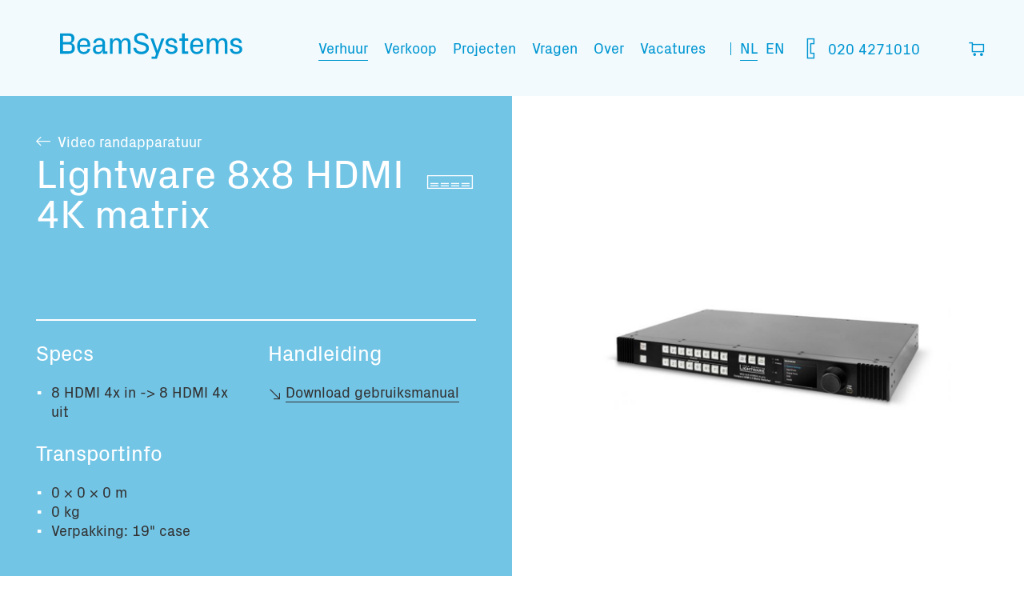

--- FILE ---
content_type: text/html; charset=utf-8
request_url: https://www.beamsystems.nl/verhuur-product-categorien-audio-visuele-apparatuur/video-randapparatuur/lightware-8x8-hdmi-4k-matrix/
body_size: 6020
content:
<!DOCTYPE html>
<html class="no-js" lang="en">
<head>
    <meta charset="utf-8">
    <meta http-equiv="x-ua-compatible" content="ie=edge">
    
    <meta name="viewport" content="width=device-width, initial-scale=1">
    <title>Lightware 8x8 HDMI 4K matrix</title>
    <meta name="keywords" content="">
    <meta name="description" content="">
    <!-- Google Tag Manager -->
    <script>
        (function (w, d, s, l, i) {
            w[l] = w[l] || []; w[l].push({
                'gtm.start':
                    new Date().getTime(), event: 'gtm.js'
            }); var f = d.getElementsByTagName(s)[0],
                j = d.createElement(s), dl = l != 'dataLayer' ? '&l=' + l : ''; j.async = true; j.src =
                    'https://www.googletagmanager.com/gtm.js?id=' + i + dl; f.parentNode.insertBefore(j, f);
        })(window, document, 'script', 'dataLayer', 'GTM-THSPWX3');
    </script>
    <!-- End Google Tag Manager -->
    <link href="/favicon.ico" rel="shortcut icon" type="image/x-icon">
        <link rel="canonical" href="http://beamsystems.local/verhuur-product-categorien-audio-visuele-apparatuur/video-randapparatuur/lightware-8x8-hdmi-4k-matrix/">
            <meta name="node" content="4350" />

    <link href="/css/style.min.css?v=3CnVv1NpCPyGOQMXGAYyp-NSiaDiKAkyMmGbXRT3hFE1" rel="stylesheet"/>


    
    <script src="//code.jquery.com/jquery-2.1.4.min.js"></script>
<script>(window.jQuery)||document.write('<script src="/bundles/jquery.js"><\/script>');</script>

    <script src="/bundles/header.js?v=OoGgFHzAxKTawEufWfct3JaS3gGGuVx4BBltdeRBESo1"></script>

</head>
<body>
    <!-- Google Tag Manager (noscript) -->
        <noscript>
            <iframe src="https://www.googletagmanager.com/ns.html?id=GTM-THSPWX3"
                    height="0" width="0" style="display:none;visibility:hidden"></iframe>
        </noscript>
    <!-- End Google Tag Manager (noscript) -->
    <!--[if lt IE 8]>
        <p class="browserupgrade">You are using an <strong>outdated</strong> browser. Please <a href="https://browsehappy.com/">upgrade your browser</a> to improve your experience.</p>
    <![endif]-->
    <div class="m-header-wrapper">
    <header class="row m-header">
        <div class="column">
            


<div class="secondaryMenu">

<span class="phoneNumber">
    <a href="tel:020 4271010">
        <i class="beamIcon-phone show-for-medium-up"></i>
        020 4271010
    </a>
</span>


            <ul class="taalSwitch">
                    <li class="active">
        <a href="https://www.beamsystems.nl/verhuur-product-categorien-audio-visuele-apparatuur/video-randapparatuur/lightware-8x8-hdmi-4k-matrix/">NL</a>
    </li>

                    <li >
        <a href="https://en.beamsystems.nl/verhuur-product-categorien-audio-visuele-apparatuur/video-randapparatuur/lightware-8x8-hdmi-4k-matrix/">EN</a>
    </li>

            </ul>
</div>



<a href="#" class="m-header-basket">
    <i class="beamIcon-basket_1"></i>
</a>

<nav class="top-bar" data-topbar role="navigation" data-options="back_text: Terug">
    <ul class="title-area">
        <li class="name">
            <a href="/" class="svg">
                <svg xmlns="http://www.w3.org/2000/svg" xmlns:xlink="http://www.w3.org/1999/xlink">
                    <use xlink:href="/img/logo.svg#mainLogo" id="mainLogo" />
                </svg>
            </a>
        </li>
        <!-- Remove the class "menu-icon" to get rid of menu icon. Take out "Menu" to just have icon alone -->
        <li class="toggle-topbar menu-icon"><a href="#"><span></span></a></li>
    </ul>
        <section class="top-bar-section">
            <!-- Right Nav Section -->
            <ul class="primary">

                    <li class="active"><a href="/verhuur-product-categorien-audio-visuele-apparatuur/">Verhuur</a></li>
                    <li><a href="/verkoop/">Verkoop</a></li>
                    <li><a href="/projecten/">Projecten</a></li>
                    <li><a href="/vragen/">Vragen</a></li>
                    <li><a href="/over-ons/">Over</a></li>
                    <li><a href="/vacatures/">Vacatures</a></li>
                
            </ul>
          
            
            
            
        </section>
</nav>


        </div>
    </header>
</div>

<div id="basketContainer" class="row">
    <div class="column small-12 medium-6 large-6 right">
        <div class="m-basket hidden" data-itemDetails-volume="Volume" data-itemDetails-weight="Gewicht"  data-basket-empty="Jouw winkelmandje is leeg">
            <div class="m-basket-inner">
                <div class="m-basket-listPage">
                    <div class="row">
                        <div class="column">
                            <h2>Mijn wensenlijst</h2>
                        </div>
                    </div>
                    <div class="row">
                        <div class="column">
                            <div class="m-basket-description">
                                Vul hier de producten in die je denkt nodig te hebben.
                            </div>
                        </div>
                    </div>
                    <div class="row">
                        <div class="column">
                            <ul class="m-basket-list"></ul>
                        </div>
                    </div>
                    <div class="row">
                        <div class="column">
                            <h3>Transport informatie:</h3>
                        </div>
                    </div>
                    <div class="row m-basket-total">
                        <div class="small-6 columns m-basket-totalVolume">
                            <div class="m-basket-total-label">Totaal volume:</div>
                            <div class="m-basket-total-value">4,5m3</div>
                        </div>

                        <div class="small-6 columns m-basket-totalWeight">
                            <div class="m-basket-total-label">Totaal gewicht:</div>
                            <div class="m-basket-total-value">2,5kg</div>
                        </div>
                    </div>
                    <div class="row">
                        <div class="small-12 medium-4 medium-push-8 columns text-right">
                            <a href="#" class="m-basket-toFormButton button blackButton">Ga Verder</a>
                        </div>
                    </div>

                </div>
                <div class="m-basket-formPage">
                    <div class="row">

                        <div class="small-10 medium-11 columns m-product-subtitle">
                            <a href="#" class="backLink m-basket-toListButton">Terug</a>
                            <span class="textSize-h1">Advies</span>
                        </div>
                    </div>
                    <div class="row">
                        <div class="small-12 columns m-basket-description">
                            Vul hier je gegevens in, dan nemen wij zo snel mogelijk contact met je op voor een gepersonaliseerd advies.
                        </div>
                    </div>
                    <div class="row">
                        <div class="small-12 columns">
                            <ul class="m-basket-listShort"></ul>
                        </div>
                    </div>
                    <div class="row">
                        <div class="small-12 medium-5 columns">
                            <a href="#" class="m-basket-listShort-addButton">+ Voeg meer items toe</a>
                        </div>
                    </div>
                    <div class="row">
                        <div class="column">
<form action="/verhuur-product-categorien-audio-visuele-apparatuur/video-randapparatuur/lightware-8x8-hdmi-4k-matrix/" class="m-basket-form" data-abide="" enctype="multipart/form-data" method="post">                                <div class="row">
                                    <div class="small-12 columns">
                                        <input type="text" id="Huurperiode" name="Huurperiode" placeholder="Gewenste huurperiode (*)" class="m-basket-input" required>
                                    </div>
                                 
                                </div>
                                <div class="row">
                                    <div class="small-12 medium-6 columns">
                                        <input type="text" id="Naam" name="Naam" placeholder="Naam (*)" class="m-basket-input" required>
                                    </div>
                                    <div class="small-12 medium-6 columns">
                                        <input type="text" id="Achternaam" name="Achternaam" placeholder="Achternaam (*)" class="m-basket-input" required>
                                    </div>
                                </div>
                                <div class="row">
                                    <div class="small-12 medium-6 columns">
                                        <input type="text" id="Telefoonnummer" name="Telefoonnummer" placeholder="Telefoonnummer (*)" class="m-basket-input" required>
                                    </div>
                                    <div class="small-12 medium-6 columns">
                                        <input type="text" id="Email" name="Email" placeholder="Email (*)" class="m-basket-input" required>
                                    </div>
                                    <div class="small-12 medium-12 columns">
                                        <input type="text" id="Bedrijfsnaam" name="Bedrijfsnaam" placeholder="Bedrijfsnaam" class="m-basket-input">
                                    </div>
                                </div>
                                <div class="row">
                                    <div class="small-12 columns">
                                        <textarea id="Opmerkingen" name="Opmerkingen" placeholder="Wat kunnen we voor je betekenen?" class="m-basket-textarea"></textarea>
                                    </div>
                                    <textarea id="Producten" name="Producten" class="m-basket-products-textarea" style="display: none;"></textarea>
                                </div>
                                <div class="row">

                                    <div class="small-5 columns">
                                        <button type="submit" class="m-basket-submitButton black">Vraag offerte aan</button>
                                    </div>
                                </div>
<input name='ufprt' type='hidden' value='[base64]' /></form>                        </div>
                    </div>
                </div>
            </div>
        </div>
    </div>
</div>

    <main>
        <div class="row letterParallax">
            <div class="column small-12">

            </div>
        </div>
        




<div class="m-product-wrapper">
    <article class="row m-product clearfix">
        <div class="columns m-product-details">
            <div class="row">
                <div class="small-10 medium-11 columns m-product-subtitle">
                    <a class="backLink" href="/verhuur-product-categorien-audio-visuele-apparatuur/video-randapparatuur/">Video randapparatuur</a>
                    <h1>Lightware 8x8 HDMI 4K matrix</h1>
                </div>
                <div class="small-1 columns">
                    <div class="row m-product-icon">
                            <svg class="categoryIcon" viewBox="0 0 90 90" width="90" height="90">
        <use xlink:href="/img/svg/cat/videorandapparatuur.svg#Layer_1"></use>
    </svg>

                    </div>
                </div>
            </div>
            <hr />
            <div class="row productDetails">
                <div class="small-12 medium-6 columns">



                            <div class="row">
            <div class="column">
                <h3>Specs</h3>
                <ul>
        <li class="m-product-list-item">8 HDMI 4x in -> 8 HDMI 4x uit</li>
                </ul>
            </div>
        </div>

                    
                    


                            <div class="row">
                                <div class="column">
                                    <h3>Transportinfo</h3>
                                    <ul>
                                                <li class="m-product-list-item">0 &times; 0 &times; 0 m</li>


                                                <li class="m-product-list-item">0 kg</li>

        <li class="m-product-list-item">Verpakking: 19" case</li>

                                    </ul>
                                </div>
                            </div>
                </div>
                <div class="small-12 medium-6 columns">
                    
                    
                    
                        <div class="row">
                            <div class="column">
                                <h3>Handleiding</h3>
                                <a href="/media/2379/lightware-8x8-hdmi-4k.pdf" class="handleidingLink"><i class="beamIcon-download"></i><span class="linkTitle">Download gebruiksmanual</span></a>
                            </div>
                        </div>
                </div>

            </div>
            <hr />
            <div class="row">
                <div class="small-12 medium-6 columns">
                    <a href="#" class="m-product-addButton blackButton" data-product='{&quot;id&quot;:4350,&quot;image&quot;:&quot;/media/2171/lightware_8x8_hdmi_4k_matrix_klein.jpg&quot;,&quot;weight&quot;:0.0,&quot;volume&quot;:0.0,&quot;name&quot;:&quot;Lightware 8x8 HDMI 4K matrix&quot;,&quot;subcategory&quot;:&quot;Matrix switchers&quot;,&quot;url&quot;:&quot;/verhuur-product-categorien-audio-visuele-apparatuur/video-randapparatuur/lightware-8x8-hdmi-4k-matrix/&quot;}'>+ Voeg aan offerte toe</a>
                </div>
            </div>
        </div>
            <div class="columns m-product-slideshow">
                <div class="row">
                    <img class="m-product-slideshow-image" src="/media/2171/lightware_8x8_hdmi_4k_matrix_klein.jpg" alt="Beamer" />
                </div>
            </div>
    </article>
</div>


<div class="m-parallax beamers widget" style="background-image: url('/media/1632/bs_mediaplayers_2600px.jpg')">
</div>
        <footer>
    <div class="row">
        <div class="small-12 medium-9 column footerLeft">
            <div class="row">
                <div class="column small-12 text-center">
                    <h3>Neem contact op</h3>
                </div>
            </div>
            <div class="row">
                <div class="column small-10 push-1">
                    <ul class="large-block-grid-3 small-block-grid-1">
                        <li>
                            <a target="_blank" href="https://www.google.nl/maps/dir//BeamSystems,+Papaverweg+40-A,+1032+KJ+Amsterdam/&commat;52.3968379,4.9062378,15z/data=!4m12!1m3!3m2!1s0x0:0x8ede59b04b860f!2sBeamSystems!4m7!1m0!1m5!1m1!1s0x47c6084f49857119:0x8ede59b04b860f!2m2!1d4.9062378!2d52.3968379">
                                <i class="beamIcon-location"></i>
                                <span><p>BeamSystems BV<br />Papaverweg 40-A<br />1032 KJ Amsterdam</p>
<p><br /><br /></p>
<p>Postbus 37390<br />1030 AJ Amsterdam</p></span>
                            </a>
                        </li>
                        <li>
                            <i class="beamIcon-phone"></i>
                            <span>020 4271010</span>
                        </li>
                        <li>
                          <a href="mailto:info@beamsystems.nl">
                            <i class="beamIcon-mail"></i>
                            <span>info@beamsystems.nl</span>
                          </a>
                        </li>
                    </ul>
                </div>
            </div>
        </div>
        <div class="small-12 medium-3 column footerRight text-center">
            <h3>
                Volg ons
            </h3>
            <div class="row">
                <div class="column text-center">
                    <a class="beamIcon-twitter" href="https://twitter.com/beamsystems" target="_blank"></a>
                    
                    <a class="beamIcon-facebook" href="https://www.facebook.com/BeamSystems-102004889949474/" target="_blank"></a>
                    <a class="beamIcon-youtube" href="https://www.youtube.com/user/BeamSystems" target="_blank"></a>
                </div>
            </div>
        </div>
    </div>
</footer>

    </main>
    

<div class="row solid-background footerSpacer">

</div>
<div class="m-footer-newsletter-wrapper">
    <div class="row">
        <div class="small-12 medium-6 small-centered columns ">
            <!-- Begin MailChimp Signup Form -->
            <div class="row">
                <div class="column small-12 m-footer-newsletter">
                    <div id="mc_embed_signup">
                        <text>
                            <form action="//beamsystems.us11.list-manage.com/subscribe/post?u=e751a005e36ffc06524aa757e&amp;id=56a53cc68c" method="post" id="mc-embedded-subscribe-form" name="mc-embedded-subscribe-form" class="validate" target="_blank" novalidate>
                                <div id="mc_embed_signup_scroll m-footer-newsletter-input">
                                    <label for="mce-EMAIL">Subscribe to our mailing list</label>
                                    <div class="m-footer-newsletter-input">
                                        <input type="email" value="" name="EMAIL" class="email" id="mce-EMAIL" placeholder="Vul je e-mailadres in" required>
                                    </div>

                                    <!-- real people should not fill this in and expect good things - do not remove this or risk form bot signups-->
                                    <div style="position: absolute; left: -5000px;"><input type="text" name="b_e751a005e36ffc06524aa757e_56a53cc68c" tabindex="-1" value=""></div>
                                    <div class="clear"><button type="submit" value="" name="subscribe" id="mc-embedded-subscribe" class="m-footer-newsletter-submit"><i class="beamIcon-forward"></i></button></div>
                                </div>
                            </form>
</div>
                </div>
            </div>
            <div class="row">
                <div class="column keepPosted text-center"><p>En blijf op de hoogte</p></div>
            </div>
            <!--End mc_embed_signup-->
        </div>
    </div>
</div>
    
    
    <script src="/bundles/footer.js?v=RpxMtwe4RgB9axyJqpMKRbmcAecNGzV9SZ4IJGScCt41"></script>

    <script>
        $(document).foundation();
    </script>
</body>
</html>



--- FILE ---
content_type: text/css; charset=utf-8
request_url: https://www.beamsystems.nl/css/style.min.css?v=3CnVv1NpCPyGOQMXGAYyp-NSiaDiKAkyMmGbXRT3hFE1
body_size: 64715
content:
@charset "UTF-8";html{font-family:sans-serif;-ms-text-size-adjust:100%;-webkit-text-size-adjust:100%}body{margin:0}article,aside,details,figcaption,figure,footer,header,hgroup,main,menu,nav,section,summary{display:block}audio,canvas,progress,video{display:inline-block;vertical-align:baseline}audio:not([controls]){display:none;height:0}[hidden],template{display:none}a{background-color:transparent}a:active,a:hover{outline:0}abbr[title]{border-bottom:1px dotted}b,strong{font-weight:bold}dfn{font-style:italic}h1,.m-basket-title,.textSize-h1{font-size:2em;margin:.67em 0}mark{background:#ff0;color:#000}small{font-size:80%}sub,sup{font-size:75%;line-height:0;position:relative;vertical-align:baseline}sup{top:-.5em}sub{bottom:-.25em}img{border:0}svg:not(:root){overflow:hidden}figure{margin:1em 40px}hr{box-sizing:content-box;height:0}pre{overflow:auto}code,kbd,pre,samp{font-family:monospace,monospace;font-size:1em}button,input,optgroup,select,textarea{color:inherit;font:inherit;margin:0}button{overflow:visible}button,select{text-transform:none}button,html input[type=button],input[type=reset],input[type=submit]{-webkit-appearance:button;cursor:pointer}button[disabled],html input[disabled]{cursor:default}button::-moz-focus-inner,input::-moz-focus-inner{border:0;padding:0}input{line-height:normal}input[type=checkbox],input[type=radio]{box-sizing:border-box;padding:0}input[type=number]::-webkit-inner-spin-button,input[type=number]::-webkit-outer-spin-button{height:auto}input[type=search]{-webkit-appearance:textfield;box-sizing:content-box}input[type=search]::-webkit-search-cancel-button,input[type=search]::-webkit-search-decoration{-webkit-appearance:none}fieldset{border:1px solid silver;margin:0 2px;padding:.35em .625em .75em}legend{border:0;padding:0}textarea{overflow:auto}optgroup{font-weight:bold}table{border-collapse:collapse;border-spacing:0}td,th{padding:0}meta.foundation-version{font-family:"/5.5.3/"}meta.foundation-mq-small{font-family:"/only screen/";width:0}meta.foundation-mq-small-only{font-family:"/only screen and (max-width: 40em)/";width:0}meta.foundation-mq-medium{font-family:"/only screen and (min-width:40.0625em)/";width:40.0625em}meta.foundation-mq-medium-only{font-family:"/only screen and (min-width:40.0625em) and (max-width:64em)/";width:40.0625em}meta.foundation-mq-large{font-family:"/only screen and (min-width:64.0625em)/";width:64.0625em}meta.foundation-mq-large-only{font-family:"/only screen and (min-width:64.0625em) and (max-width:90em)/";width:64.0625em}meta.foundation-mq-xlarge{font-family:"/only screen and (min-width:90.0625em)/";width:90.0625em}meta.foundation-mq-xlarge-only{font-family:"/only screen and (min-width:90.0625em) and (max-width:120em)/";width:90.0625em}meta.foundation-mq-xxlarge{font-family:"/only screen and (min-width:120.0625em)/";width:120.0625em}meta.foundation-data-attribute-namespace{font-family:false}html,body{height:100%}*,*:before,*:after{box-sizing:border-box}html,body{font-size:100%}body{background:#fff;color:#0096d2;cursor:auto;font-family:"PxGroteskRegular";font-style:normal;font-weight:normal;line-height:1.5;margin:0;padding:0;position:relative}a:hover{cursor:pointer}img{max-width:100%;height:auto}img{-ms-interpolation-mode:bicubic}#map_canvas img,#map_canvas embed,#map_canvas object,.map_canvas img,.map_canvas embed,.map_canvas object,.mqa-display img,.mqa-display embed,.mqa-display object{max-width:none!important}.left{float:left!important}.right{float:right!important}.clearfix:before,.clearfix:after{content:" ";display:table}.clearfix:after{clear:both}.hide{display:none}.invisible{visibility:hidden}.antialiased{-webkit-font-smoothing:antialiased;-moz-osx-font-smoothing:grayscale}img{display:inline-block;vertical-align:middle}textarea{height:auto;min-height:50px}select{width:100%}.row,.gridView>div:not(.parallax){margin:0 auto;max-width:80rem;width:100%}.row:before,.gridView>div:not(.parallax):before,.row:after,.gridView>div:not(.parallax):after{content:" ";display:table}.row:after,.gridView>div:not(.parallax):after{clear:both}.row.collapse>.column,.gridView>div.collapse:not(.parallax)>.column,.row.collapse>.columns,.gridView>div.collapse:not(.parallax)>.columns{padding-left:0;padding-right:0}.row.collapse .row,.gridView>div.collapse:not(.parallax) .row,.row.collapse .gridView>div:not(.parallax),.gridView>div.collapse:not(.parallax) .gridView>div:not(.parallax){margin-left:0;margin-right:0}.row .row,.gridView>div:not(.parallax) .row,.row .gridView>div:not(.parallax),.gridView>div:not(.parallax) .gridView>div:not(.parallax){margin:0 -.9375rem;max-width:none;width:auto}.row .row:before,.gridView>div:not(.parallax) .row:before,.row .gridView>div:not(.parallax):before,.gridView>div:not(.parallax) .gridView>div:not(.parallax):before,.row .row:after,.gridView>div:not(.parallax) .row:after,.row .gridView>div:not(.parallax):after,.gridView>div:not(.parallax) .gridView>div:not(.parallax):after{content:" ";display:table}.row .row:after,.gridView>div:not(.parallax) .row:after,.row .gridView>div:not(.parallax):after,.gridView>div:not(.parallax) .gridView>div:not(.parallax):after{clear:both}.row .row.collapse,.gridView>div:not(.parallax) .row.collapse,.row .gridView>div.collapse:not(.parallax),.gridView>div:not(.parallax) .gridView>div.collapse:not(.parallax){margin:0;max-width:none;width:auto}.row .row.collapse:before,.gridView>div:not(.parallax) .row.collapse:before,.row .gridView>div.collapse:not(.parallax):before,.gridView>div:not(.parallax) .gridView>div.collapse:not(.parallax):before,.row .row.collapse:after,.gridView>div:not(.parallax) .row.collapse:after,.row .gridView>div.collapse:not(.parallax):after,.gridView>div:not(.parallax) .gridView>div.collapse:not(.parallax):after{content:" ";display:table}.row .row.collapse:after,.gridView>div:not(.parallax) .row.collapse:after,.row .gridView>div.collapse:not(.parallax):after,.gridView>div:not(.parallax) .gridView>div.collapse:not(.parallax):after{clear:both}.column,.columns{padding-left:.9375rem;padding-right:.9375rem;width:100%;float:left}.column+.column:last-child,.column+.columns:last-child,.columns+.column:last-child,.columns+.columns:last-child{float:right}.column+.column.end,.column+.columns.end,.columns+.column.end,.columns+.columns.end{float:left}@media only screen{.small-push-0{position:relative;left:0;right:auto}.small-pull-0{position:relative;right:0;left:auto}.small-push-1{position:relative;left:8.3333333333%;right:auto}.small-pull-1{position:relative;right:8.3333333333%;left:auto}.small-push-2{position:relative;left:16.6666666667%;right:auto}.small-pull-2{position:relative;right:16.6666666667%;left:auto}.small-push-3{position:relative;left:25%;right:auto}.small-pull-3{position:relative;right:25%;left:auto}.small-push-4{position:relative;left:33.3333333333%;right:auto}.small-pull-4{position:relative;right:33.3333333333%;left:auto}.small-push-5{position:relative;left:41.6666666667%;right:auto}.small-pull-5{position:relative;right:41.6666666667%;left:auto}.small-push-6{position:relative;left:50%;right:auto}.small-pull-6{position:relative;right:50%;left:auto}.small-push-7{position:relative;left:58.3333333333%;right:auto}.small-pull-7{position:relative;right:58.3333333333%;left:auto}.small-push-8{position:relative;left:66.6666666667%;right:auto}.small-pull-8{position:relative;right:66.6666666667%;left:auto}.small-push-9{position:relative;left:75%;right:auto}.small-pull-9{position:relative;right:75%;left:auto}.small-push-10{position:relative;left:83.3333333333%;right:auto}.small-pull-10{position:relative;right:83.3333333333%;left:auto}.small-push-11{position:relative;left:91.6666666667%;right:auto}.small-pull-11{position:relative;right:91.6666666667%;left:auto}.column,.columns{position:relative;padding-left:.9375rem;padding-right:.9375rem;float:left}.small-1{width:8.3333333333%}.small-2{width:16.6666666667%}.small-3{width:25%}.small-4{width:33.3333333333%}.small-5{width:41.6666666667%}.small-6{width:50%}.small-7{width:58.3333333333%}.small-8{width:66.6666666667%}.small-9{width:75%}.small-10{width:83.3333333333%}.small-11{width:91.6666666667%}.small-12{width:100%}.small-offset-0{margin-left:0!important}.small-offset-1{margin-left:8.3333333333%!important}.small-offset-2{margin-left:16.6666666667%!important}.small-offset-3{margin-left:25%!important}.small-offset-4{margin-left:33.3333333333%!important}.small-offset-5{margin-left:41.6666666667%!important}.small-offset-6{margin-left:50%!important}.small-offset-7{margin-left:58.3333333333%!important}.small-offset-8{margin-left:66.6666666667%!important}.small-offset-9{margin-left:75%!important}.small-offset-10{margin-left:83.3333333333%!important}.small-offset-11{margin-left:91.6666666667%!important}.small-reset-order{float:left;left:auto;margin-left:0;margin-right:0;right:auto}.column.small-centered,.columns.small-centered{margin-left:auto;margin-right:auto;float:none}.column.small-uncentered,.columns.small-uncentered{float:left;margin-left:0;margin-right:0}.column.small-centered:last-child,.columns.small-centered:last-child{float:none}.column.small-uncentered:last-child,.columns.small-uncentered:last-child{float:left}.column.small-uncentered.opposite,.columns.small-uncentered.opposite{float:right}.row.small-collapse>.column,.gridView>div.small-collapse:not(.parallax)>.column,.row.small-collapse>.columns,.gridView>div.small-collapse:not(.parallax)>.columns{padding-left:0;padding-right:0}.row.small-collapse .row,.gridView>div.small-collapse:not(.parallax) .row,.row.small-collapse .gridView>div:not(.parallax),.gridView>div.small-collapse:not(.parallax) .gridView>div:not(.parallax){margin-left:0;margin-right:0}.row.small-uncollapse>.column,.gridView>div.small-uncollapse:not(.parallax)>.column,.row.small-uncollapse>.columns,.gridView>div.small-uncollapse:not(.parallax)>.columns{padding-left:.9375rem;padding-right:.9375rem;float:left}}@media only screen and (min-width:40.0625em){.medium-push-0{position:relative;left:0;right:auto}.medium-pull-0{position:relative;right:0;left:auto}.medium-push-1{position:relative;left:8.3333333333%;right:auto}.medium-pull-1{position:relative;right:8.3333333333%;left:auto}.medium-push-2{position:relative;left:16.6666666667%;right:auto}.medium-pull-2{position:relative;right:16.6666666667%;left:auto}.medium-push-3{position:relative;left:25%;right:auto}.medium-pull-3{position:relative;right:25%;left:auto}.medium-push-4{position:relative;left:33.3333333333%;right:auto}.medium-pull-4{position:relative;right:33.3333333333%;left:auto}.medium-push-5{position:relative;left:41.6666666667%;right:auto}.medium-pull-5{position:relative;right:41.6666666667%;left:auto}.medium-push-6{position:relative;left:50%;right:auto}.medium-pull-6{position:relative;right:50%;left:auto}.medium-push-7{position:relative;left:58.3333333333%;right:auto}.medium-pull-7{position:relative;right:58.3333333333%;left:auto}.medium-push-8{position:relative;left:66.6666666667%;right:auto}.medium-pull-8{position:relative;right:66.6666666667%;left:auto}.medium-push-9{position:relative;left:75%;right:auto}.medium-pull-9{position:relative;right:75%;left:auto}.medium-push-10{position:relative;left:83.3333333333%;right:auto}.medium-pull-10{position:relative;right:83.3333333333%;left:auto}.medium-push-11{position:relative;left:91.6666666667%;right:auto}.medium-pull-11{position:relative;right:91.6666666667%;left:auto}.column,.columns{position:relative;padding-left:.9375rem;padding-right:.9375rem;float:left}.medium-1{width:8.3333333333%}.medium-2{width:16.6666666667%}.medium-3{width:25%}.medium-4{width:33.3333333333%}.medium-5{width:41.6666666667%}.medium-6{width:50%}.medium-7{width:58.3333333333%}.medium-8{width:66.6666666667%}.medium-9{width:75%}.medium-10{width:83.3333333333%}.medium-11{width:91.6666666667%}.medium-12{width:100%}.medium-offset-0{margin-left:0!important}.medium-offset-1{margin-left:8.3333333333%!important}.medium-offset-2{margin-left:16.6666666667%!important}.medium-offset-3{margin-left:25%!important}.medium-offset-4{margin-left:33.3333333333%!important}.medium-offset-5{margin-left:41.6666666667%!important}.medium-offset-6{margin-left:50%!important}.medium-offset-7{margin-left:58.3333333333%!important}.medium-offset-8{margin-left:66.6666666667%!important}.medium-offset-9{margin-left:75%!important}.medium-offset-10{margin-left:83.3333333333%!important}.medium-offset-11{margin-left:91.6666666667%!important}.medium-reset-order{float:left;left:auto;margin-left:0;margin-right:0;right:auto}.column.medium-centered,.columns.medium-centered{margin-left:auto;margin-right:auto;float:none}.column.medium-uncentered,.columns.medium-uncentered{float:left;margin-left:0;margin-right:0}.column.medium-centered:last-child,.columns.medium-centered:last-child{float:none}.column.medium-uncentered:last-child,.columns.medium-uncentered:last-child{float:left}.column.medium-uncentered.opposite,.columns.medium-uncentered.opposite{float:right}.row.medium-collapse>.column,.gridView>div.medium-collapse:not(.parallax)>.column,.row.medium-collapse>.columns,.gridView>div.medium-collapse:not(.parallax)>.columns{padding-left:0;padding-right:0}.row.medium-collapse .row,.gridView>div.medium-collapse:not(.parallax) .row,.row.medium-collapse .gridView>div:not(.parallax),.gridView>div.medium-collapse:not(.parallax) .gridView>div:not(.parallax){margin-left:0;margin-right:0}.row.medium-uncollapse>.column,.gridView>div.medium-uncollapse:not(.parallax)>.column,.row.medium-uncollapse>.columns,.gridView>div.medium-uncollapse:not(.parallax)>.columns{padding-left:.9375rem;padding-right:.9375rem;float:left}.push-0{position:relative;left:0;right:auto}.pull-0{position:relative;right:0;left:auto}.push-1{position:relative;left:8.3333333333%;right:auto}.pull-1{position:relative;right:8.3333333333%;left:auto}.push-2{position:relative;left:16.6666666667%;right:auto}.pull-2{position:relative;right:16.6666666667%;left:auto}.push-3{position:relative;left:25%;right:auto}.pull-3{position:relative;right:25%;left:auto}.push-4{position:relative;left:33.3333333333%;right:auto}.pull-4{position:relative;right:33.3333333333%;left:auto}.push-5{position:relative;left:41.6666666667%;right:auto}.pull-5{position:relative;right:41.6666666667%;left:auto}.push-6{position:relative;left:50%;right:auto}.pull-6{position:relative;right:50%;left:auto}.push-7{position:relative;left:58.3333333333%;right:auto}.pull-7{position:relative;right:58.3333333333%;left:auto}.push-8{position:relative;left:66.6666666667%;right:auto}.pull-8{position:relative;right:66.6666666667%;left:auto}.push-9{position:relative;left:75%;right:auto}.pull-9{position:relative;right:75%;left:auto}.push-10{position:relative;left:83.3333333333%;right:auto}.pull-10{position:relative;right:83.3333333333%;left:auto}.push-11{position:relative;left:91.6666666667%;right:auto}.pull-11{position:relative;right:91.6666666667%;left:auto}}@media only screen and (min-width:64.0625em){.large-push-0{position:relative;left:0;right:auto}.large-pull-0{position:relative;right:0;left:auto}.large-push-1{position:relative;left:8.3333333333%;right:auto}.large-pull-1{position:relative;right:8.3333333333%;left:auto}.large-push-2{position:relative;left:16.6666666667%;right:auto}.large-pull-2{position:relative;right:16.6666666667%;left:auto}.large-push-3{position:relative;left:25%;right:auto}.large-pull-3{position:relative;right:25%;left:auto}.large-push-4{position:relative;left:33.3333333333%;right:auto}.large-pull-4{position:relative;right:33.3333333333%;left:auto}.large-push-5{position:relative;left:41.6666666667%;right:auto}.large-pull-5{position:relative;right:41.6666666667%;left:auto}.large-push-6{position:relative;left:50%;right:auto}.large-pull-6{position:relative;right:50%;left:auto}.large-push-7{position:relative;left:58.3333333333%;right:auto}.large-pull-7{position:relative;right:58.3333333333%;left:auto}.large-push-8{position:relative;left:66.6666666667%;right:auto}.large-pull-8{position:relative;right:66.6666666667%;left:auto}.large-push-9{position:relative;left:75%;right:auto}.large-pull-9{position:relative;right:75%;left:auto}.large-push-10{position:relative;left:83.3333333333%;right:auto}.large-pull-10{position:relative;right:83.3333333333%;left:auto}.large-push-11{position:relative;left:91.6666666667%;right:auto}.large-pull-11{position:relative;right:91.6666666667%;left:auto}.column,.columns{position:relative;padding-left:.9375rem;padding-right:.9375rem;float:left}.large-1{width:8.3333333333%}.large-2{width:16.6666666667%}.large-3{width:25%}.large-4{width:33.3333333333%}.large-5{width:41.6666666667%}.large-6{width:50%}.large-7{width:58.3333333333%}.large-8{width:66.6666666667%}.large-9{width:75%}.large-10{width:83.3333333333%}.large-11{width:91.6666666667%}.large-12{width:100%}.large-offset-0{margin-left:0!important}.large-offset-1{margin-left:8.3333333333%!important}.large-offset-2{margin-left:16.6666666667%!important}.large-offset-3{margin-left:25%!important}.large-offset-4{margin-left:33.3333333333%!important}.large-offset-5{margin-left:41.6666666667%!important}.large-offset-6{margin-left:50%!important}.large-offset-7{margin-left:58.3333333333%!important}.large-offset-8{margin-left:66.6666666667%!important}.large-offset-9{margin-left:75%!important}.large-offset-10{margin-left:83.3333333333%!important}.large-offset-11{margin-left:91.6666666667%!important}.large-reset-order{float:left;left:auto;margin-left:0;margin-right:0;right:auto}.column.large-centered,.columns.large-centered{margin-left:auto;margin-right:auto;float:none}.column.large-uncentered,.columns.large-uncentered{float:left;margin-left:0;margin-right:0}.column.large-centered:last-child,.columns.large-centered:last-child{float:none}.column.large-uncentered:last-child,.columns.large-uncentered:last-child{float:left}.column.large-uncentered.opposite,.columns.large-uncentered.opposite{float:right}.row.large-collapse>.column,.gridView>div.large-collapse:not(.parallax)>.column,.row.large-collapse>.columns,.gridView>div.large-collapse:not(.parallax)>.columns{padding-left:0;padding-right:0}.row.large-collapse .row,.gridView>div.large-collapse:not(.parallax) .row,.row.large-collapse .gridView>div:not(.parallax),.gridView>div.large-collapse:not(.parallax) .gridView>div:not(.parallax){margin-left:0;margin-right:0}.row.large-uncollapse>.column,.gridView>div.large-uncollapse:not(.parallax)>.column,.row.large-uncollapse>.columns,.gridView>div.large-uncollapse:not(.parallax)>.columns{padding-left:.9375rem;padding-right:.9375rem;float:left}.push-0{position:relative;left:0;right:auto}.pull-0{position:relative;right:0;left:auto}.push-1{position:relative;left:8.3333333333%;right:auto}.pull-1{position:relative;right:8.3333333333%;left:auto}.push-2{position:relative;left:16.6666666667%;right:auto}.pull-2{position:relative;right:16.6666666667%;left:auto}.push-3{position:relative;left:25%;right:auto}.pull-3{position:relative;right:25%;left:auto}.push-4{position:relative;left:33.3333333333%;right:auto}.pull-4{position:relative;right:33.3333333333%;left:auto}.push-5{position:relative;left:41.6666666667%;right:auto}.pull-5{position:relative;right:41.6666666667%;left:auto}.push-6{position:relative;left:50%;right:auto}.pull-6{position:relative;right:50%;left:auto}.push-7{position:relative;left:58.3333333333%;right:auto}.pull-7{position:relative;right:58.3333333333%;left:auto}.push-8{position:relative;left:66.6666666667%;right:auto}.pull-8{position:relative;right:66.6666666667%;left:auto}.push-9{position:relative;left:75%;right:auto}.pull-9{position:relative;right:75%;left:auto}.push-10{position:relative;left:83.3333333333%;right:auto}.pull-10{position:relative;right:83.3333333333%;left:auto}.push-11{position:relative;left:91.6666666667%;right:auto}.pull-11{position:relative;right:91.6666666667%;left:auto}}[class*=block-grid-]{display:block;padding:0;margin:0 0}[class*=block-grid-]:before,[class*=block-grid-]:after{content:" ";display:table}[class*=block-grid-]:after{clear:both}[class*=block-grid-]>li{display:block;float:left;height:auto;padding:0 0 0}@media only screen{.small-block-grid-1>li{list-style:none;width:100%}.small-block-grid-1>li:nth-of-type(1n){clear:none}.small-block-grid-1>li:nth-of-type(1n+1){clear:both}.small-block-grid-2>li{list-style:none;width:50%}.small-block-grid-2>li:nth-of-type(1n){clear:none}.small-block-grid-2>li:nth-of-type(2n+1){clear:both}.small-block-grid-3>li{list-style:none;width:33.3333333333%}.small-block-grid-3>li:nth-of-type(1n){clear:none}.small-block-grid-3>li:nth-of-type(3n+1){clear:both}.small-block-grid-4>li{list-style:none;width:25%}.small-block-grid-4>li:nth-of-type(1n){clear:none}.small-block-grid-4>li:nth-of-type(4n+1){clear:both}.small-block-grid-5>li{list-style:none;width:20%}.small-block-grid-5>li:nth-of-type(1n){clear:none}.small-block-grid-5>li:nth-of-type(5n+1){clear:both}.small-block-grid-6>li{list-style:none;width:16.6666666667%}.small-block-grid-6>li:nth-of-type(1n){clear:none}.small-block-grid-6>li:nth-of-type(6n+1){clear:both}.small-block-grid-7>li{list-style:none;width:14.2857142857%}.small-block-grid-7>li:nth-of-type(1n){clear:none}.small-block-grid-7>li:nth-of-type(7n+1){clear:both}.small-block-grid-8>li{list-style:none;width:12.5%}.small-block-grid-8>li:nth-of-type(1n){clear:none}.small-block-grid-8>li:nth-of-type(8n+1){clear:both}.small-block-grid-9>li{list-style:none;width:11.1111111111%}.small-block-grid-9>li:nth-of-type(1n){clear:none}.small-block-grid-9>li:nth-of-type(9n+1){clear:both}.small-block-grid-10>li{list-style:none;width:10%}.small-block-grid-10>li:nth-of-type(1n){clear:none}.small-block-grid-10>li:nth-of-type(10n+1){clear:both}.small-block-grid-11>li{list-style:none;width:9.0909090909%}.small-block-grid-11>li:nth-of-type(1n){clear:none}.small-block-grid-11>li:nth-of-type(11n+1){clear:both}.small-block-grid-12>li{list-style:none;width:8.3333333333%}.small-block-grid-12>li:nth-of-type(1n){clear:none}.small-block-grid-12>li:nth-of-type(12n+1){clear:both}}@media only screen and (min-width:40.0625em){.medium-block-grid-1>li{list-style:none;width:100%}.medium-block-grid-1>li:nth-of-type(1n){clear:none}.medium-block-grid-1>li:nth-of-type(1n+1){clear:both}.medium-block-grid-2>li{list-style:none;width:50%}.medium-block-grid-2>li:nth-of-type(1n){clear:none}.medium-block-grid-2>li:nth-of-type(2n+1){clear:both}.medium-block-grid-3>li{list-style:none;width:33.3333333333%}.medium-block-grid-3>li:nth-of-type(1n){clear:none}.medium-block-grid-3>li:nth-of-type(3n+1){clear:both}.medium-block-grid-4>li{list-style:none;width:25%}.medium-block-grid-4>li:nth-of-type(1n){clear:none}.medium-block-grid-4>li:nth-of-type(4n+1){clear:both}.medium-block-grid-5>li{list-style:none;width:20%}.medium-block-grid-5>li:nth-of-type(1n){clear:none}.medium-block-grid-5>li:nth-of-type(5n+1){clear:both}.medium-block-grid-6>li{list-style:none;width:16.6666666667%}.medium-block-grid-6>li:nth-of-type(1n){clear:none}.medium-block-grid-6>li:nth-of-type(6n+1){clear:both}.medium-block-grid-7>li{list-style:none;width:14.2857142857%}.medium-block-grid-7>li:nth-of-type(1n){clear:none}.medium-block-grid-7>li:nth-of-type(7n+1){clear:both}.medium-block-grid-8>li{list-style:none;width:12.5%}.medium-block-grid-8>li:nth-of-type(1n){clear:none}.medium-block-grid-8>li:nth-of-type(8n+1){clear:both}.medium-block-grid-9>li{list-style:none;width:11.1111111111%}.medium-block-grid-9>li:nth-of-type(1n){clear:none}.medium-block-grid-9>li:nth-of-type(9n+1){clear:both}.medium-block-grid-10>li{list-style:none;width:10%}.medium-block-grid-10>li:nth-of-type(1n){clear:none}.medium-block-grid-10>li:nth-of-type(10n+1){clear:both}.medium-block-grid-11>li{list-style:none;width:9.0909090909%}.medium-block-grid-11>li:nth-of-type(1n){clear:none}.medium-block-grid-11>li:nth-of-type(11n+1){clear:both}.medium-block-grid-12>li{list-style:none;width:8.3333333333%}.medium-block-grid-12>li:nth-of-type(1n){clear:none}.medium-block-grid-12>li:nth-of-type(12n+1){clear:both}}@media only screen and (min-width:64.0625em){.large-block-grid-1>li{list-style:none;width:100%}.large-block-grid-1>li:nth-of-type(1n){clear:none}.large-block-grid-1>li:nth-of-type(1n+1){clear:both}.large-block-grid-2>li{list-style:none;width:50%}.large-block-grid-2>li:nth-of-type(1n){clear:none}.large-block-grid-2>li:nth-of-type(2n+1){clear:both}.large-block-grid-3>li{list-style:none;width:33.3333333333%}.large-block-grid-3>li:nth-of-type(1n){clear:none}.large-block-grid-3>li:nth-of-type(3n+1){clear:both}.large-block-grid-4>li{list-style:none;width:25%}.large-block-grid-4>li:nth-of-type(1n){clear:none}.large-block-grid-4>li:nth-of-type(4n+1){clear:both}.large-block-grid-5>li{list-style:none;width:20%}.large-block-grid-5>li:nth-of-type(1n){clear:none}.large-block-grid-5>li:nth-of-type(5n+1){clear:both}.large-block-grid-6>li{list-style:none;width:16.6666666667%}.large-block-grid-6>li:nth-of-type(1n){clear:none}.large-block-grid-6>li:nth-of-type(6n+1){clear:both}.large-block-grid-7>li{list-style:none;width:14.2857142857%}.large-block-grid-7>li:nth-of-type(1n){clear:none}.large-block-grid-7>li:nth-of-type(7n+1){clear:both}.large-block-grid-8>li{list-style:none;width:12.5%}.large-block-grid-8>li:nth-of-type(1n){clear:none}.large-block-grid-8>li:nth-of-type(8n+1){clear:both}.large-block-grid-9>li{list-style:none;width:11.1111111111%}.large-block-grid-9>li:nth-of-type(1n){clear:none}.large-block-grid-9>li:nth-of-type(9n+1){clear:both}.large-block-grid-10>li{list-style:none;width:10%}.large-block-grid-10>li:nth-of-type(1n){clear:none}.large-block-grid-10>li:nth-of-type(10n+1){clear:both}.large-block-grid-11>li{list-style:none;width:9.0909090909%}.large-block-grid-11>li:nth-of-type(1n){clear:none}.large-block-grid-11>li:nth-of-type(11n+1){clear:both}.large-block-grid-12>li{list-style:none;width:8.3333333333%}.large-block-grid-12>li:nth-of-type(1n){clear:none}.large-block-grid-12>li:nth-of-type(12n+1){clear:both}}button,.button{-webkit-appearance:none;-moz-appearance:none;border-radius:0;border-style:solid;border-width:1px;cursor:pointer;font-family:"PxGroteskRegular";font-weight:normal;line-height:normal;margin:0 0 1.25rem;position:relative;text-align:center;text-decoration:none;display:inline-block;padding:1rem 2rem 1.0625rem 2rem;font-size:1rem;background-color:transparent;border-color:#0096d2;color:#0096d2;transition:background-color 300ms ease-out}button:hover,button:focus,.button:hover,.button:focus{background-color:#0096d2}button:hover,button:focus,.button:hover,.button:focus{color:#0096d2}button.secondary,.button.secondary{background-color:#e7e7e7;border-color:#b9b9b9;color:#0096d2}button.secondary:hover,button.secondary:focus,.button.secondary:hover,.button.secondary:focus{background-color:#b9b9b9}button.secondary:hover,button.secondary:focus,.button.secondary:hover,.button.secondary:focus{color:#0096d2}button.success,.button.success{background-color:#43ac6a;border-color:#368a55;color:#0096d2}button.success:hover,button.success:focus,.button.success:hover,.button.success:focus{background-color:#368a55}button.success:hover,button.success:focus,.button.success:hover,.button.success:focus{color:#0096d2}button.alert,.button.alert{background-color:#0096d2;border-color:#0078a8;color:#0096d2}button.alert:hover,button.alert:focus,.button.alert:hover,.button.alert:focus{background-color:#0078a8}button.alert:hover,button.alert:focus,.button.alert:hover,.button.alert:focus{color:#0096d2}button.warning,.button.warning{background-color:#f08a24;border-color:#cf6e0e;color:#0096d2}button.warning:hover,button.warning:focus,.button.warning:hover,.button.warning:focus{background-color:#cf6e0e}button.warning:hover,button.warning:focus,.button.warning:hover,.button.warning:focus{color:#0096d2}button.info,.button.info{background-color:#a0d3e8;border-color:#61b6d9;color:#0096d2}button.info:hover,button.info:focus,.button.info:hover,.button.info:focus{background-color:#61b6d9}button.info:hover,button.info:focus,.button.info:hover,.button.info:focus{color:#0096d2}button.large,.button.large{padding:1.125rem 2.25rem 1.1875rem 2.25rem;font-size:1.25rem}button.small,.button.small{padding:.875rem 1.75rem .9375rem 1.75rem;font-size:.8125rem}button.tiny,.button.tiny{padding:.625rem 1.25rem .6875rem 1.25rem;font-size:.6875rem}button.expand,.button.expand{padding:1rem 2rem 1.0625rem 2rem;font-size:1rem;padding-bottom:1.0625rem;padding-top:1rem;padding-left:1rem;padding-right:1rem;width:100%}button.left-align,.button.left-align{text-align:left;text-indent:.75rem}button.right-align,.button.right-align{text-align:right;padding-right:.75rem}button.radius,.button.radius{border-radius:3px}button.round,.button.round{border-radius:1000px}button.disabled,button[disabled],.button.disabled,.button[disabled]{background-color:transparent;border-color:#0096d2;color:#0096d2;box-shadow:none;cursor:default;opacity:.7}button.disabled:hover,button.disabled:focus,button[disabled]:hover,button[disabled]:focus,.button.disabled:hover,.button.disabled:focus,.button[disabled]:hover,.button[disabled]:focus{background-color:#0096d2}button.disabled:hover,button.disabled:focus,button[disabled]:hover,button[disabled]:focus,.button.disabled:hover,.button.disabled:focus,.button[disabled]:hover,.button[disabled]:focus{color:#0096d2}button.disabled:hover,button.disabled:focus,button[disabled]:hover,button[disabled]:focus,.button.disabled:hover,.button.disabled:focus,.button[disabled]:hover,.button[disabled]:focus{background-color:transparent}button.disabled.secondary,button[disabled].secondary,.button.disabled.secondary,.button[disabled].secondary{background-color:#e7e7e7;border-color:#b9b9b9;color:#0096d2;box-shadow:none;cursor:default;opacity:.7}button.disabled.secondary:hover,button.disabled.secondary:focus,button[disabled].secondary:hover,button[disabled].secondary:focus,.button.disabled.secondary:hover,.button.disabled.secondary:focus,.button[disabled].secondary:hover,.button[disabled].secondary:focus{background-color:#b9b9b9}button.disabled.secondary:hover,button.disabled.secondary:focus,button[disabled].secondary:hover,button[disabled].secondary:focus,.button.disabled.secondary:hover,.button.disabled.secondary:focus,.button[disabled].secondary:hover,.button[disabled].secondary:focus{color:#0096d2}button.disabled.secondary:hover,button.disabled.secondary:focus,button[disabled].secondary:hover,button[disabled].secondary:focus,.button.disabled.secondary:hover,.button.disabled.secondary:focus,.button[disabled].secondary:hover,.button[disabled].secondary:focus{background-color:#e7e7e7}button.disabled.success,button[disabled].success,.button.disabled.success,.button[disabled].success{background-color:#43ac6a;border-color:#368a55;color:#0096d2;box-shadow:none;cursor:default;opacity:.7}button.disabled.success:hover,button.disabled.success:focus,button[disabled].success:hover,button[disabled].success:focus,.button.disabled.success:hover,.button.disabled.success:focus,.button[disabled].success:hover,.button[disabled].success:focus{background-color:#368a55}button.disabled.success:hover,button.disabled.success:focus,button[disabled].success:hover,button[disabled].success:focus,.button.disabled.success:hover,.button.disabled.success:focus,.button[disabled].success:hover,.button[disabled].success:focus{color:#0096d2}button.disabled.success:hover,button.disabled.success:focus,button[disabled].success:hover,button[disabled].success:focus,.button.disabled.success:hover,.button.disabled.success:focus,.button[disabled].success:hover,.button[disabled].success:focus{background-color:#43ac6a}button.disabled.alert,button[disabled].alert,.button.disabled.alert,.button[disabled].alert{background-color:#0096d2;border-color:#0078a8;color:#0096d2;box-shadow:none;cursor:default;opacity:.7}button.disabled.alert:hover,button.disabled.alert:focus,button[disabled].alert:hover,button[disabled].alert:focus,.button.disabled.alert:hover,.button.disabled.alert:focus,.button[disabled].alert:hover,.button[disabled].alert:focus{background-color:#0078a8}button.disabled.alert:hover,button.disabled.alert:focus,button[disabled].alert:hover,button[disabled].alert:focus,.button.disabled.alert:hover,.button.disabled.alert:focus,.button[disabled].alert:hover,.button[disabled].alert:focus{color:#0096d2}button.disabled.alert:hover,button.disabled.alert:focus,button[disabled].alert:hover,button[disabled].alert:focus,.button.disabled.alert:hover,.button.disabled.alert:focus,.button[disabled].alert:hover,.button[disabled].alert:focus{background-color:#0096d2}button.disabled.warning,button[disabled].warning,.button.disabled.warning,.button[disabled].warning{background-color:#f08a24;border-color:#cf6e0e;color:#0096d2;box-shadow:none;cursor:default;opacity:.7}button.disabled.warning:hover,button.disabled.warning:focus,button[disabled].warning:hover,button[disabled].warning:focus,.button.disabled.warning:hover,.button.disabled.warning:focus,.button[disabled].warning:hover,.button[disabled].warning:focus{background-color:#cf6e0e}button.disabled.warning:hover,button.disabled.warning:focus,button[disabled].warning:hover,button[disabled].warning:focus,.button.disabled.warning:hover,.button.disabled.warning:focus,.button[disabled].warning:hover,.button[disabled].warning:focus{color:#0096d2}button.disabled.warning:hover,button.disabled.warning:focus,button[disabled].warning:hover,button[disabled].warning:focus,.button.disabled.warning:hover,.button.disabled.warning:focus,.button[disabled].warning:hover,.button[disabled].warning:focus{background-color:#f08a24}button.disabled.info,button[disabled].info,.button.disabled.info,.button[disabled].info{background-color:#a0d3e8;border-color:#61b6d9;color:#0096d2;box-shadow:none;cursor:default;opacity:.7}button.disabled.info:hover,button.disabled.info:focus,button[disabled].info:hover,button[disabled].info:focus,.button.disabled.info:hover,.button.disabled.info:focus,.button[disabled].info:hover,.button[disabled].info:focus{background-color:#61b6d9}button.disabled.info:hover,button.disabled.info:focus,button[disabled].info:hover,button[disabled].info:focus,.button.disabled.info:hover,.button.disabled.info:focus,.button[disabled].info:hover,.button[disabled].info:focus{color:#0096d2}button.disabled.info:hover,button.disabled.info:focus,button[disabled].info:hover,button[disabled].info:focus,.button.disabled.info:hover,.button.disabled.info:focus,.button[disabled].info:hover,.button[disabled].info:focus{background-color:#a0d3e8}button::-moz-focus-inner{border:0;padding:0}@media only screen and (min-width:40.0625em){button,.button{display:inline-block}}form{margin:0 0 1rem}form .row .row,form .gridView>div:not(.parallax) .row,form .row .gridView>div:not(.parallax),form .gridView>div:not(.parallax) .gridView>div:not(.parallax){margin:0 -.5rem}form .row .row .column,form .gridView>div:not(.parallax) .row .column,form .row .gridView>div:not(.parallax) .column,form .gridView>div:not(.parallax) .gridView>div:not(.parallax) .column,form .row .row .columns,form .gridView>div:not(.parallax) .row .columns,form .row .gridView>div:not(.parallax) .columns,form .gridView>div:not(.parallax) .gridView>div:not(.parallax) .columns{padding:0 .5rem}form .row .row.collapse,form .gridView>div:not(.parallax) .row.collapse,form .row .gridView>div.collapse:not(.parallax),form .gridView>div:not(.parallax) .gridView>div.collapse:not(.parallax){margin:0}form .row .row.collapse .column,form .gridView>div:not(.parallax) .row.collapse .column,form .row .gridView>div.collapse:not(.parallax) .column,form .gridView>div:not(.parallax) .gridView>div.collapse:not(.parallax) .column,form .row .row.collapse .columns,form .gridView>div:not(.parallax) .row.collapse .columns,form .row .gridView>div.collapse:not(.parallax) .columns,form .gridView>div:not(.parallax) .gridView>div.collapse:not(.parallax) .columns{padding:0}form .row .row.collapse input,form .gridView>div:not(.parallax) .row.collapse input,form .row .gridView>div.collapse:not(.parallax) input,form .gridView>div:not(.parallax) .gridView>div.collapse:not(.parallax) input{-webkit-border-bottom-right-radius:0;-webkit-border-top-right-radius:0;border-bottom-right-radius:0;border-top-right-radius:0}form .row input.column,form .gridView>div:not(.parallax) input.column,form .row input.columns,form .gridView>div:not(.parallax) input.columns,form .row textarea.column,form .gridView>div:not(.parallax) textarea.column,form .row textarea.columns,form .gridView>div:not(.parallax) textarea.columns{padding-left:.5rem}label{color:#4d4d4d;cursor:pointer;display:block;font-size:.875rem;font-weight:normal;line-height:1.5;margin-bottom:0}label.right{float:none!important;text-align:right}label.inline{margin:0 0 1rem 0;padding:.5625rem 0}label small{text-transform:capitalize;color:#676767}.prefix,.postfix{border-style:solid;border-width:1px;display:block;font-size:.875rem;height:2.3125rem;line-height:2.3125rem;overflow:visible;padding-bottom:0;padding-top:0;position:relative;text-align:center;width:100%;z-index:2}.postfix.button{border:none;padding-left:0;padding-right:0;padding-bottom:0;padding-top:0;text-align:center}.prefix.button{border:none;padding-left:0;padding-right:0;padding-bottom:0;padding-top:0;text-align:center}.prefix.button.radius{border-radius:0;-webkit-border-bottom-left-radius:3px;-webkit-border-top-left-radius:3px;border-bottom-left-radius:3px;border-top-left-radius:3px}.postfix.button.radius{border-radius:0;-webkit-border-bottom-right-radius:3px;-webkit-border-top-right-radius:3px;border-bottom-right-radius:3px;border-top-right-radius:3px}.prefix.button.round{border-radius:0;-webkit-border-bottom-left-radius:1000px;-webkit-border-top-left-radius:1000px;border-bottom-left-radius:1000px;border-top-left-radius:1000px}.postfix.button.round{border-radius:0;-webkit-border-bottom-right-radius:1000px;-webkit-border-top-right-radius:1000px;border-bottom-right-radius:1000px;border-top-right-radius:1000px}span.prefix,label.prefix{background:#f2f2f2;border-right:none;color:#333;border-color:#ccc}span.postfix,label.postfix{background:#f2f2f2;border-left:none;color:#333;border-color:#ccc}input:not([type]),input[type=text],input[type=password],input[type=date],input[type=datetime],input[type=datetime-local],input[type=month],input[type=week],input[type=email],input[type=number],input[type=search],input[type=tel],input[type=time],input[type=url],input[type=color],textarea{-webkit-appearance:none;-moz-appearance:none;border-radius:0;background-color:#fff;border-style:solid;border-width:1px;border-color:#ccc;box-shadow:none;color:rgba(0,0,0,.75);display:block;font-family:inherit;font-size:.875rem;height:2.3125rem;margin:0 0 1rem 0;padding:.5rem;width:100%;box-sizing:border-box;transition:border-color .15s linear,background .15s linear}input:not([type]):focus,input[type=text]:focus,input[type=password]:focus,input[type=date]:focus,input[type=datetime]:focus,input[type=datetime-local]:focus,input[type=month]:focus,input[type=week]:focus,input[type=email]:focus,input[type=number]:focus,input[type=search]:focus,input[type=tel]:focus,input[type=time]:focus,input[type=url]:focus,input[type=color]:focus,textarea:focus{background:#fafafa;border-color:#fff;outline:none}input:not([type]):disabled,input[type=text]:disabled,input[type=password]:disabled,input[type=date]:disabled,input[type=datetime]:disabled,input[type=datetime-local]:disabled,input[type=month]:disabled,input[type=week]:disabled,input[type=email]:disabled,input[type=number]:disabled,input[type=search]:disabled,input[type=tel]:disabled,input[type=time]:disabled,input[type=url]:disabled,input[type=color]:disabled,textarea:disabled{background-color:#ddd;cursor:default}input:not([type])[disabled],input:not([type])[readonly],fieldset[disabled] input:not([type]),input[type=text][disabled],input[type=text][readonly],fieldset[disabled] input[type=text],input[type=password][disabled],input[type=password][readonly],fieldset[disabled] input[type=password],input[type=date][disabled],input[type=date][readonly],fieldset[disabled] input[type=date],input[type=datetime][disabled],input[type=datetime][readonly],fieldset[disabled] input[type=datetime],input[type=datetime-local][disabled],input[type=datetime-local][readonly],fieldset[disabled] input[type=datetime-local],input[type=month][disabled],input[type=month][readonly],fieldset[disabled] input[type=month],input[type=week][disabled],input[type=week][readonly],fieldset[disabled] input[type=week],input[type=email][disabled],input[type=email][readonly],fieldset[disabled] input[type=email],input[type=number][disabled],input[type=number][readonly],fieldset[disabled] input[type=number],input[type=search][disabled],input[type=search][readonly],fieldset[disabled] input[type=search],input[type=tel][disabled],input[type=tel][readonly],fieldset[disabled] input[type=tel],input[type=time][disabled],input[type=time][readonly],fieldset[disabled] input[type=time],input[type=url][disabled],input[type=url][readonly],fieldset[disabled] input[type=url],input[type=color][disabled],input[type=color][readonly],fieldset[disabled] input[type=color],textarea[disabled],textarea[readonly],fieldset[disabled] textarea{background-color:#ddd;cursor:default}input:not([type]).radius,input[type=text].radius,input[type=password].radius,input[type=date].radius,input[type=datetime].radius,input[type=datetime-local].radius,input[type=month].radius,input[type=week].radius,input[type=email].radius,input[type=number].radius,input[type=search].radius,input[type=tel].radius,input[type=time].radius,input[type=url].radius,input[type=color].radius,textarea.radius{border-radius:3px}form .row .prefix-radius.row.collapse input,form .gridView>div:not(.parallax) .prefix-radius.row.collapse input,form .row .gridView>div.prefix-radius.collapse:not(.parallax) input,form .gridView>div:not(.parallax) .gridView>div.prefix-radius.collapse:not(.parallax) input,form .row .prefix-radius.row.collapse textarea,form .gridView>div:not(.parallax) .prefix-radius.row.collapse textarea,form .row .gridView>div.prefix-radius.collapse:not(.parallax) textarea,form .gridView>div:not(.parallax) .gridView>div.prefix-radius.collapse:not(.parallax) textarea,form .row .prefix-radius.row.collapse select,form .gridView>div:not(.parallax) .prefix-radius.row.collapse select,form .row .gridView>div.prefix-radius.collapse:not(.parallax) select,form .gridView>div:not(.parallax) .gridView>div.prefix-radius.collapse:not(.parallax) select,form .row .prefix-radius.row.collapse button,form .gridView>div:not(.parallax) .prefix-radius.row.collapse button,form .row .gridView>div.prefix-radius.collapse:not(.parallax) button,form .gridView>div:not(.parallax) .gridView>div.prefix-radius.collapse:not(.parallax) button{border-radius:0;-webkit-border-bottom-right-radius:3px;-webkit-border-top-right-radius:3px;border-bottom-right-radius:3px;border-top-right-radius:3px}form .row .prefix-radius.row.collapse .prefix,form .gridView>div:not(.parallax) .prefix-radius.row.collapse .prefix,form .row .gridView>div.prefix-radius.collapse:not(.parallax) .prefix,form .gridView>div:not(.parallax) .gridView>div.prefix-radius.collapse:not(.parallax) .prefix{border-radius:0;-webkit-border-bottom-left-radius:3px;-webkit-border-top-left-radius:3px;border-bottom-left-radius:3px;border-top-left-radius:3px}form .row .postfix-radius.row.collapse input,form .gridView>div:not(.parallax) .postfix-radius.row.collapse input,form .row .gridView>div.postfix-radius.collapse:not(.parallax) input,form .gridView>div:not(.parallax) .gridView>div.postfix-radius.collapse:not(.parallax) input,form .row .postfix-radius.row.collapse textarea,form .gridView>div:not(.parallax) .postfix-radius.row.collapse textarea,form .row .gridView>div.postfix-radius.collapse:not(.parallax) textarea,form .gridView>div:not(.parallax) .gridView>div.postfix-radius.collapse:not(.parallax) textarea,form .row .postfix-radius.row.collapse select,form .gridView>div:not(.parallax) .postfix-radius.row.collapse select,form .row .gridView>div.postfix-radius.collapse:not(.parallax) select,form .gridView>div:not(.parallax) .gridView>div.postfix-radius.collapse:not(.parallax) select,form .row .postfix-radius.row.collapse button,form .gridView>div:not(.parallax) .postfix-radius.row.collapse button,form .row .gridView>div.postfix-radius.collapse:not(.parallax) button,form .gridView>div:not(.parallax) .gridView>div.postfix-radius.collapse:not(.parallax) button{border-radius:0;-webkit-border-bottom-left-radius:3px;-webkit-border-top-left-radius:3px;border-bottom-left-radius:3px;border-top-left-radius:3px}form .row .postfix-radius.row.collapse .postfix,form .gridView>div:not(.parallax) .postfix-radius.row.collapse .postfix,form .row .gridView>div.postfix-radius.collapse:not(.parallax) .postfix,form .gridView>div:not(.parallax) .gridView>div.postfix-radius.collapse:not(.parallax) .postfix{border-radius:0;-webkit-border-bottom-right-radius:3px;-webkit-border-top-right-radius:3px;border-bottom-right-radius:3px;border-top-right-radius:3px}form .row .prefix-round.row.collapse input,form .gridView>div:not(.parallax) .prefix-round.row.collapse input,form .row .gridView>div.prefix-round.collapse:not(.parallax) input,form .gridView>div:not(.parallax) .gridView>div.prefix-round.collapse:not(.parallax) input,form .row .prefix-round.row.collapse textarea,form .gridView>div:not(.parallax) .prefix-round.row.collapse textarea,form .row .gridView>div.prefix-round.collapse:not(.parallax) textarea,form .gridView>div:not(.parallax) .gridView>div.prefix-round.collapse:not(.parallax) textarea,form .row .prefix-round.row.collapse select,form .gridView>div:not(.parallax) .prefix-round.row.collapse select,form .row .gridView>div.prefix-round.collapse:not(.parallax) select,form .gridView>div:not(.parallax) .gridView>div.prefix-round.collapse:not(.parallax) select,form .row .prefix-round.row.collapse button,form .gridView>div:not(.parallax) .prefix-round.row.collapse button,form .row .gridView>div.prefix-round.collapse:not(.parallax) button,form .gridView>div:not(.parallax) .gridView>div.prefix-round.collapse:not(.parallax) button{border-radius:0;-webkit-border-bottom-right-radius:1000px;-webkit-border-top-right-radius:1000px;border-bottom-right-radius:1000px;border-top-right-radius:1000px}form .row .prefix-round.row.collapse .prefix,form .gridView>div:not(.parallax) .prefix-round.row.collapse .prefix,form .row .gridView>div.prefix-round.collapse:not(.parallax) .prefix,form .gridView>div:not(.parallax) .gridView>div.prefix-round.collapse:not(.parallax) .prefix{border-radius:0;-webkit-border-bottom-left-radius:1000px;-webkit-border-top-left-radius:1000px;border-bottom-left-radius:1000px;border-top-left-radius:1000px}form .row .postfix-round.row.collapse input,form .gridView>div:not(.parallax) .postfix-round.row.collapse input,form .row .gridView>div.postfix-round.collapse:not(.parallax) input,form .gridView>div:not(.parallax) .gridView>div.postfix-round.collapse:not(.parallax) input,form .row .postfix-round.row.collapse textarea,form .gridView>div:not(.parallax) .postfix-round.row.collapse textarea,form .row .gridView>div.postfix-round.collapse:not(.parallax) textarea,form .gridView>div:not(.parallax) .gridView>div.postfix-round.collapse:not(.parallax) textarea,form .row .postfix-round.row.collapse select,form .gridView>div:not(.parallax) .postfix-round.row.collapse select,form .row .gridView>div.postfix-round.collapse:not(.parallax) select,form .gridView>div:not(.parallax) .gridView>div.postfix-round.collapse:not(.parallax) select,form .row .postfix-round.row.collapse button,form .gridView>div:not(.parallax) .postfix-round.row.collapse button,form .row .gridView>div.postfix-round.collapse:not(.parallax) button,form .gridView>div:not(.parallax) .gridView>div.postfix-round.collapse:not(.parallax) button{border-radius:0;-webkit-border-bottom-left-radius:1000px;-webkit-border-top-left-radius:1000px;border-bottom-left-radius:1000px;border-top-left-radius:1000px}form .row .postfix-round.row.collapse .postfix,form .gridView>div:not(.parallax) .postfix-round.row.collapse .postfix,form .row .gridView>div.postfix-round.collapse:not(.parallax) .postfix,form .gridView>div:not(.parallax) .gridView>div.postfix-round.collapse:not(.parallax) .postfix{border-radius:0;-webkit-border-bottom-right-radius:1000px;-webkit-border-top-right-radius:1000px;border-bottom-right-radius:1000px;border-top-right-radius:1000px}input[type=submit]{-webkit-appearance:none;-moz-appearance:none;border-radius:0}textarea[rows]{height:auto}textarea{max-width:100%}::-webkit-input-placeholder{color:#666}:-moz-placeholder{color:#666}::-moz-placeholder{color:#666}:-ms-input-placeholder{color:#666}select{-webkit-appearance:none!important;-moz-appearance:none!important;background-color:#fafafa;border-radius:0;background-image:url("[data-uri]");background-position:100% center;background-repeat:no-repeat;border-style:solid;border-width:1px;border-color:#ccc;color:rgba(0,0,0,.75);font-family:inherit;font-size:.875rem;line-height:normal;padding:.5rem;border-radius:0;height:2.3125rem}select::-ms-expand{display:none}select.radius{border-radius:3px}select:focus{background-color:#f3f3f3;border-color:#fff}select:disabled{background-color:#ddd;cursor:default}select[multiple]{height:auto}input[type=file],input[type=checkbox],input[type=radio],select{margin:0 0 1rem 0}input[type=checkbox]+label,input[type=radio]+label{display:inline-block;margin-left:.5rem;margin-right:1rem;margin-bottom:0;vertical-align:baseline}input[type=file]{width:100%}fieldset{border:1px none #ddd;margin:0 0 1.125rem;padding:0}fieldset legend{font-weight:normal;margin:0;margin-left:-.1875rem;padding:0 .9375rem 1.125rem}[data-abide] .error small.error,[data-abide] .error span.error,[data-abide] span.error,[data-abide] small.error{display:block;font-size:.75rem;font-style:italic;font-weight:normal;margin-bottom:1rem;margin-top:-1px;padding:.375rem .5625rem .5625rem;background:#0096d2;color:#fff}[data-abide] span.error,[data-abide] small.error{display:none}span.error,small.error{display:block;font-size:.75rem;font-style:italic;font-weight:normal;margin-bottom:1rem;margin-top:-1px;padding:.375rem .5625rem .5625rem;background:#0096d2;color:#fff}.error input,.error textarea,.error select{margin-bottom:0}.error input[type=checkbox],.error input[type=radio]{margin-bottom:1rem}.error label,.error label.error{color:#0096d2}.error small.error{display:block;font-size:.75rem;font-style:italic;font-weight:normal;margin-bottom:1rem;margin-top:-1px;padding:.375rem .5625rem .5625rem;background:#0096d2;color:#fff}.error>label>small{background:transparent;color:#676767;display:inline;font-size:60%;font-style:normal;margin:0;padding:0;text-transform:capitalize}.error span.error-message{display:block}input.error,textarea.error,select.error{margin-bottom:0}label.error{color:#0096d2}ul.pagination{display:block;margin-left:-.3125rem;min-height:1.5rem}ul.pagination li{color:#222;font-size:1.125rem;height:2.5rem;margin-left:.3125rem}ul.pagination li a,ul.pagination li button{border-radius:3px;transition:background-color 300ms ease-out;background:none;color:#999;display:block;font-size:1em;font-weight:normal;line-height:inherit;padding:.0625rem .625rem .0625rem}ul.pagination li:hover a,ul.pagination li a:focus,ul.pagination li:hover button,ul.pagination li button:focus{background:#e6e6e6}ul.pagination li.unavailable a,ul.pagination li.unavailable button{cursor:default;color:#999;pointer-events:none}ul.pagination li.unavailable:hover a,ul.pagination li.unavailable a:focus,ul.pagination li.unavailable:hover button,ul.pagination li.unavailable button:focus{background:transparent}ul.pagination li.current a,ul.pagination li.current button{background:#0096d2;color:#fff;cursor:default;font-weight:bold}ul.pagination li.current a:hover,ul.pagination li.current a:focus,ul.pagination li.current button:hover,ul.pagination li.current button:focus{background:#0096d2}ul.pagination li{display:block;float:left}.pagination-centered{text-align:center}.pagination-centered ul.pagination li{display:inline-block;float:none}meta.foundation-mq-topbar{font-family:"/only screen and (min-width:71.875rem)/";width:71.875rem}.contain-to-grid{width:100%;background:#fff}.contain-to-grid .top-bar{margin-bottom:0}.fixed{position:fixed;top:0;width:100%;z-index:99;left:0}.fixed.expanded:not(.top-bar){height:auto;max-height:100%;overflow-y:auto;width:100%}.fixed.expanded:not(.top-bar) .title-area{position:fixed;width:100%;z-index:99}.fixed.expanded:not(.top-bar) .top-bar-section{margin-top:1.875rem;z-index:98}.top-bar{background:#fff;height:1.875rem;line-height:1.875rem;margin-bottom:0;overflow:hidden;position:relative}.top-bar ul{list-style:none;margin-bottom:0}.top-bar .row,.top-bar .gridView>div:not(.parallax){max-width:none}.top-bar form,.top-bar input,.top-bar select{margin-bottom:0}.top-bar input,.top-bar select{font-size:.75rem;height:1.75rem;padding-bottom:.35rem;padding-top:.35rem}.top-bar .button,.top-bar button{font-size:.75rem;margin-bottom:0;padding-bottom:.4125rem;padding-top:.4125rem}@media only screen and (max-width:40em){.top-bar .button,.top-bar button{position:relative;top:-1px}}.top-bar .title-area{margin:0;position:relative}.top-bar .name{font-size:16px;height:1.875rem;margin:0}.top-bar .name h1,.top-bar .name .m-basket-title,.top-bar .name .textSize-h1,.top-bar .name h2,.top-bar .name .textSize-h2,.top-bar .name h3,.top-bar .name .textSize-h3,.top-bar .name .m-basket-total-value,.top-bar .name h4,.top-bar .name p,.top-bar .name span{font-size:1.0625rem;line-height:1.875rem;margin:0}.top-bar .name h1 a,.top-bar .name .m-basket-title a,.top-bar .name .textSize-h1 a,.top-bar .name h2 a,.top-bar .name .textSize-h2 a,.top-bar .name h3 a,.top-bar .name .textSize-h3 a,.top-bar .name .m-basket-total-value a,.top-bar .name h4 a,.top-bar .name p a,.top-bar .name span a{color:#0096d2;display:block;font-weight:normal;padding:0 .625rem;width:75%}.top-bar .toggle-topbar{position:absolute;right:0;top:0}.top-bar .toggle-topbar a{color:#0096d2;display:block;font-size:.8125rem;font-weight:bold;height:1.875rem;line-height:1.875rem;padding:0 .625rem;position:relative;text-transform:uppercase}.top-bar .toggle-topbar.menu-icon{margin-top:-16px;top:50%}.top-bar .toggle-topbar.menu-icon a{color:#0096d2;height:34px;line-height:33px;padding:0 2.1875rem 0 .625rem;position:relative}.top-bar .toggle-topbar.menu-icon a span::after{content:"";display:block;height:0;position:absolute;margin-top:-8px;top:50%;right:.625rem;box-shadow:0 0 0 1px #0096d2,0 7px 0 1px #0096d2,0 14px 0 1px #0096d2;width:16px}.top-bar .toggle-topbar.menu-icon a span:hover:after{box-shadow:0 0 0 1px "",0 7px 0 1px "",0 14px 0 1px ""}.top-bar.expanded{background:transparent;height:auto}.top-bar.expanded .title-area{background:#fff}.top-bar.expanded .toggle-topbar a{color:#004d6c}.top-bar.expanded .toggle-topbar a span::after{box-shadow:0 0 0 1px #004d6c,0 7px 0 1px #004d6c,0 14px 0 1px #004d6c}@media screen and (-webkit-min-device-pixel-ratio:0){.top-bar.expanded .top-bar-section .has-dropdown.moved>.dropdown,.top-bar.expanded .top-bar-section .dropdown{clip:initial}.top-bar.expanded .top-bar-section .has-dropdown:not(.moved)>ul{padding:0}}.top-bar-section{left:0;position:relative;width:auto;transition:left 300ms ease-out}.top-bar-section ul{display:block;font-size:16px;height:auto;margin:0;padding:0;width:100%}.top-bar-section .divider,.top-bar-section [role=separator]{border-top:solid 1px gray;clear:both;height:1px;width:100%}.top-bar-section ul li{background:transparent}.top-bar-section ul li>a{color:#0096d2;display:block;font-family:"PxGroteskRegular";font-size:1.125rem;font-weight:normal;padding-left:.625rem;padding:12px 0 12px .625rem;text-transform:none;width:100%}.top-bar-section ul li>a.button{font-size:1.125rem;padding-left:.625rem;padding-right:.625rem;background-color:#0096d2;border-color:#0078a8;color:#0096d2}.top-bar-section ul li>a.button:hover,.top-bar-section ul li>a.button:focus{background-color:#0078a8}.top-bar-section ul li>a.button:hover,.top-bar-section ul li>a.button:focus{color:#0096d2}.top-bar-section ul li>a.button.secondary{background-color:#e7e7e7;border-color:#b9b9b9;color:#0096d2}.top-bar-section ul li>a.button.secondary:hover,.top-bar-section ul li>a.button.secondary:focus{background-color:#b9b9b9}.top-bar-section ul li>a.button.secondary:hover,.top-bar-section ul li>a.button.secondary:focus{color:#0096d2}.top-bar-section ul li>a.button.success{background-color:#43ac6a;border-color:#368a55;color:#0096d2}.top-bar-section ul li>a.button.success:hover,.top-bar-section ul li>a.button.success:focus{background-color:#368a55}.top-bar-section ul li>a.button.success:hover,.top-bar-section ul li>a.button.success:focus{color:#0096d2}.top-bar-section ul li>a.button.alert{background-color:#0096d2;border-color:#0078a8;color:#0096d2}.top-bar-section ul li>a.button.alert:hover,.top-bar-section ul li>a.button.alert:focus{background-color:#0078a8}.top-bar-section ul li>a.button.alert:hover,.top-bar-section ul li>a.button.alert:focus{color:#0096d2}.top-bar-section ul li>a.button.warning{background-color:#f08a24;border-color:#cf6e0e;color:#0096d2}.top-bar-section ul li>a.button.warning:hover,.top-bar-section ul li>a.button.warning:focus{background-color:#cf6e0e}.top-bar-section ul li>a.button.warning:hover,.top-bar-section ul li>a.button.warning:focus{color:#0096d2}.top-bar-section ul li>a.button.info{background-color:#a0d3e8;border-color:#61b6d9;color:#0096d2}.top-bar-section ul li>a.button.info:hover,.top-bar-section ul li>a.button.info:focus{background-color:#61b6d9}.top-bar-section ul li>a.button.info:hover,.top-bar-section ul li>a.button.info:focus{color:#0096d2}.top-bar-section ul li>button{font-size:1.125rem;padding-left:.625rem;padding-right:.625rem;background-color:#0096d2;border-color:#0078a8;color:#0096d2}.top-bar-section ul li>button:hover,.top-bar-section ul li>button:focus{background-color:#0078a8}.top-bar-section ul li>button:hover,.top-bar-section ul li>button:focus{color:#0096d2}.top-bar-section ul li>button.secondary{background-color:#e7e7e7;border-color:#b9b9b9;color:#0096d2}.top-bar-section ul li>button.secondary:hover,.top-bar-section ul li>button.secondary:focus{background-color:#b9b9b9}.top-bar-section ul li>button.secondary:hover,.top-bar-section ul li>button.secondary:focus{color:#0096d2}.top-bar-section ul li>button.success{background-color:#43ac6a;border-color:#368a55;color:#0096d2}.top-bar-section ul li>button.success:hover,.top-bar-section ul li>button.success:focus{background-color:#368a55}.top-bar-section ul li>button.success:hover,.top-bar-section ul li>button.success:focus{color:#0096d2}.top-bar-section ul li>button.alert{background-color:#0096d2;border-color:#0078a8;color:#0096d2}.top-bar-section ul li>button.alert:hover,.top-bar-section ul li>button.alert:focus{background-color:#0078a8}.top-bar-section ul li>button.alert:hover,.top-bar-section ul li>button.alert:focus{color:#0096d2}.top-bar-section ul li>button.warning{background-color:#f08a24;border-color:#cf6e0e;color:#0096d2}.top-bar-section ul li>button.warning:hover,.top-bar-section ul li>button.warning:focus{background-color:#cf6e0e}.top-bar-section ul li>button.warning:hover,.top-bar-section ul li>button.warning:focus{color:#0096d2}.top-bar-section ul li>button.info{background-color:#a0d3e8;border-color:#61b6d9;color:#0096d2}.top-bar-section ul li>button.info:hover,.top-bar-section ul li>button.info:focus{background-color:#61b6d9}.top-bar-section ul li>button.info:hover,.top-bar-section ul li>button.info:focus{color:#0096d2}.top-bar-section ul li:hover:not(.has-form)>a{background-color:#0096d2;color:#0096d2;background:transparent}.top-bar-section ul li.active>a{background:transparent;color:#0096d2}.top-bar-section ul li.active>a:hover{background:transparent;color:#0096d2}.top-bar-section .has-form{padding:.625rem}.top-bar-section .has-dropdown{position:relative}.top-bar-section .has-dropdown>a:after{border:inset 5px;content:"";display:block;height:0;width:0;border-color:transparent transparent transparent rgba(255,255,255,.4);border-left-style:solid;margin-right:.625rem;margin-top:-4.5px;position:absolute;top:50%;right:0}.top-bar-section .has-dropdown.moved{position:static}.top-bar-section .has-dropdown.moved>.dropdown{position:static!important;height:auto;width:auto;overflow:visible;clip:auto;display:block;position:absolute!important;width:100%}.top-bar-section .has-dropdown.moved>a:after{display:none}.top-bar-section .dropdown{clip:rect(1px,1px,1px,1px);height:1px;overflow:hidden;position:absolute!important;width:1px;display:block;padding:0;position:absolute;top:0;z-index:99;left:100%}.top-bar-section .dropdown li{height:auto;width:100%}.top-bar-section .dropdown li a{font-weight:normal;padding:8px .625rem}.top-bar-section .dropdown li a.parent-link{font-weight:normal}.top-bar-section .dropdown li.title h5,.top-bar-section .dropdown li.parent-link{margin-bottom:0;margin-top:0;font-size:1.125rem}.top-bar-section .dropdown li.title h5 a,.top-bar-section .dropdown li.parent-link a{color:#0096d2;display:block}.top-bar-section .dropdown li.title h5 a:hover,.top-bar-section .dropdown li.parent-link a:hover{background:none}.top-bar-section .dropdown li.has-form{padding:8px .625rem}.top-bar-section .dropdown li .button,.top-bar-section .dropdown li button{top:auto}.top-bar-section .dropdown label{color:#777;font-size:.625rem;font-weight:bold;margin-bottom:0;padding:8px .625rem 2px;text-transform:uppercase}.js-generated{display:block}@media only screen and (min-width:71.875rem){.top-bar{background:#fff;overflow:visible}.top-bar:before,.top-bar:after{content:" ";display:table}.top-bar:after{clear:both}.top-bar .toggle-topbar{display:none}.top-bar .title-area{float:left}.top-bar .name h1 a,.top-bar .name .m-basket-title a,.top-bar .name .textSize-h1 a,.top-bar .name h2 a,.top-bar .name .textSize-h2 a,.top-bar .name h3 a,.top-bar .name .textSize-h3 a,.top-bar .name .widgetRichtext p a,.widgetRichtext .top-bar .name p a,.top-bar .name .overlay span a,.overlay .top-bar .name span a,.top-bar .name .blockGrid span:not(.overlay) a,.blockGrid .top-bar .name span:not(.overlay) a,.top-bar .name .m-basket-total-value a,.top-bar .name h4 a,.top-bar .name h5 a,.top-bar .name h6 a{width:auto}.top-bar input,.top-bar select,.top-bar .button,.top-bar button{font-size:.875rem;height:1.75rem;position:relative;top:.0625rem}.top-bar .has-form>.button,.top-bar .has-form>button{font-size:.875rem;height:1.75rem;position:relative;top:.0625rem}.top-bar.expanded{background:#fff}.contain-to-grid .top-bar{margin:0 auto;margin-bottom:0;max-width:80rem}.top-bar-section{transition:none 0 0;left:0!important}.top-bar-section ul{display:inline;height:auto!important;width:auto}.top-bar-section ul li{float:left}.top-bar-section ul li .js-generated{display:none}.top-bar-section li.hover>a:not(.button){background-color:#0096d2;background:transparent;color:#0096d2}.top-bar-section li:not(.has-form) a:not(.button){background:transparent;line-height:1.875rem;padding:0 .625rem}.top-bar-section li:not(.has-form) a:not(.button):hover{background-color:#0096d2;background:transparent}.top-bar-section li.active:not(.has-form) a:not(.button){background:transparent;color:#0096d2;line-height:1.875rem;padding:0 .625rem}.top-bar-section li.active:not(.has-form) a:not(.button):hover{background:transparent;color:#0096d2}.top-bar-section .has-dropdown>a{padding-right:1.875rem!important}.top-bar-section .has-dropdown>a:after{border:inset 5px;content:"";display:block;height:0;width:0;border-color:rgba(255,255,255,.4) transparent transparent transparent;border-top-style:solid;margin-top:-2.5px;top:.9375rem}.top-bar-section .has-dropdown.moved{position:relative}.top-bar-section .has-dropdown.moved>.dropdown{clip:rect(1px,1px,1px,1px);height:1px;overflow:hidden;position:absolute!important;width:1px;display:block}.top-bar-section .has-dropdown.hover>.dropdown,.top-bar-section .has-dropdown.not-click:hover>.dropdown{position:static!important;height:auto;width:auto;overflow:visible;clip:auto;display:block;position:absolute!important}.top-bar-section .has-dropdown>a:focus+.dropdown{position:static!important;height:auto;width:auto;overflow:visible;clip:auto;display:block;position:absolute!important}.top-bar-section .has-dropdown .dropdown li.has-dropdown>a:after{border:none;content:"»";top:.1875rem;right:5px}.top-bar-section .dropdown{left:0;background:transparent;min-width:100%;top:auto}.top-bar-section .dropdown li a{background:#333;color:#fff;line-height:1.875rem;padding:12px .625rem;white-space:nowrap}.top-bar-section .dropdown li:not(.has-form):not(.active)>a:not(.button){background:#333;color:#fff}.top-bar-section .dropdown li:not(.has-form):not(.active):hover>a:not(.button){background-color:#0096d2;color:#0096d2;background:#222}.top-bar-section .dropdown li label{background:#333;white-space:nowrap}.top-bar-section .dropdown li .dropdown{left:100%;top:0}.top-bar-section>ul>.divider,.top-bar-section>ul>[role=separator]{border-right:solid 1px #fff;border-bottom:none;border-top:none;clear:none;height:1.875rem;width:0}.top-bar-section .has-form{background:transparent;height:1.875rem;padding:0 .625rem}.top-bar-section .right li .dropdown{left:auto;right:0}.top-bar-section .right li .dropdown li .dropdown{right:100%}.top-bar-section .left li .dropdown{right:auto;left:0}.top-bar-section .left li .dropdown li .dropdown{left:100%}.no-js .top-bar-section ul li:hover>a{background-color:#0096d2;background:transparent;color:#0096d2}.no-js .top-bar-section ul li:active>a{background:transparent;color:#0096d2}.no-js .top-bar-section .has-dropdown:hover>.dropdown{position:static!important;height:auto;width:auto;overflow:visible;clip:auto;display:block;position:absolute!important}.no-js .top-bar-section .has-dropdown>a:focus+.dropdown{position:static!important;height:auto;width:auto;overflow:visible;clip:auto;display:block;position:absolute!important}}.text-left{text-align:left!important}.text-right{text-align:right!important}.text-center{text-align:center!important}.text-justify{text-align:justify!important}@media only screen and (max-width:40em){.small-only-text-left{text-align:left!important}.small-only-text-right{text-align:right!important}.small-only-text-center{text-align:center!important}.small-only-text-justify{text-align:justify!important}}@media only screen{.small-text-left{text-align:left!important}.small-text-right{text-align:right!important}.small-text-center{text-align:center!important}.small-text-justify{text-align:justify!important}}@media only screen and (min-width:40.0625em)and (max-width:64em){.medium-only-text-left{text-align:left!important}.medium-only-text-right{text-align:right!important}.medium-only-text-center{text-align:center!important}.medium-only-text-justify{text-align:justify!important}}@media only screen and (min-width:40.0625em){.medium-text-left{text-align:left!important}.medium-text-right{text-align:right!important}.medium-text-center{text-align:center!important}.medium-text-justify{text-align:justify!important}}@media only screen and (min-width:64.0625em)and (max-width:90em){.large-only-text-left{text-align:left!important}.large-only-text-right{text-align:right!important}.large-only-text-center{text-align:center!important}.large-only-text-justify{text-align:justify!important}}@media only screen and (min-width:64.0625em){.large-text-left{text-align:left!important}.large-text-right{text-align:right!important}.large-text-center{text-align:center!important}.large-text-justify{text-align:justify!important}}@media only screen and (min-width:90.0625em)and (max-width:120em){.xlarge-only-text-left{text-align:left!important}.xlarge-only-text-right{text-align:right!important}.xlarge-only-text-center{text-align:center!important}.xlarge-only-text-justify{text-align:justify!important}}@media only screen and (min-width:90.0625em){.xlarge-text-left{text-align:left!important}.xlarge-text-right{text-align:right!important}.xlarge-text-center{text-align:center!important}.xlarge-text-justify{text-align:justify!important}}@media only screen and (min-width:120.0625em)and (max-width:6249999.9375em){.xxlarge-only-text-left{text-align:left!important}.xxlarge-only-text-right{text-align:right!important}.xxlarge-only-text-center{text-align:center!important}.xxlarge-only-text-justify{text-align:justify!important}}@media only screen and (min-width:120.0625em){.xxlarge-text-left{text-align:left!important}.xxlarge-text-right{text-align:right!important}.xxlarge-text-center{text-align:center!important}.xxlarge-text-justify{text-align:justify!important}}div,dl,dt,dd,ul,ol,li,h1,.m-basket-title,.textSize-h1,h2,.textSize-h2,h3,.textSize-h3,.widgetRichtext p,.overlay span,.blockGrid span:not(.overlay),.m-basket-total-value,h4,h5,h6,pre,form,p,blockquote,th,td{margin:0;padding:0}a{color:#0096d2;line-height:inherit;text-decoration:none}a:hover,a:focus{color:#0081b5}a img{border:none}p{font-family:inherit;font-size:1.125rem;font-weight:normal;line-height:1.5rem;margin-bottom:2.8125rem;text-rendering:optimizeLegibility}p.lead{font-size:1.34375rem;line-height:1.6}p aside{font-size:.875rem;font-style:italic;line-height:1.35}h1,.m-basket-title,.textSize-h1,h2,.textSize-h2,h3,.textSize-h3,.widgetRichtext p,.overlay span,.blockGrid span:not(.overlay),.m-basket-total-value,h4,h5,h6{color:#0096d2;font-family:"PxGroteskRegular";font-style:normal;font-weight:normal;line-height:1.4;margin-bottom:2.8125rem;margin-top:.2rem;text-rendering:optimizeLegibility}h1 small,.m-basket-title small,.textSize-h1 small,h2 small,.textSize-h2 small,h3 small,.textSize-h3 small,.widgetRichtext p small,.overlay span small,.blockGrid span:not(.overlay) small,.m-basket-total-value small,h4 small,h5 small,h6 small{color:#3cc7ff;font-size:60%;line-height:0}h1,.m-basket-title,.textSize-h1{font-size:2.5rem}h2,.textSize-h2{font-size:1.625rem}h3,.textSize-h3,.widgetRichtext p,.overlay span,.blockGrid span:not(.overlay),.m-basket-total-value{font-size:1.3125rem}h4{font-size:1.125rem}h5{font-size:1.125rem}h6{font-size:1rem}.subheader{line-height:1.4;color:#3cc7ff;font-weight:normal;margin-top:.2rem;margin-bottom:.5rem}hr{border:solid #fff;border-width:2px 0 0;clear:both;height:0;margin:1.25rem 0 1.125rem}em,i{font-style:italic;line-height:inherit}strong,b{font-weight:bold;line-height:inherit}small{font-size:60%;line-height:inherit}code{background-color:#f8f8f8;border-color:#dfdfdf;border-style:solid;border-width:1px;color:#333;font-family:"PxGroteskRegular";font-weight:normal;padding:.125rem .3125rem .0625rem}ul,ol,dl{font-family:inherit;font-size:1.125rem;line-height:1.5rem;list-style-position:outside;margin-bottom:2.8125rem}ul{margin-left:1.1rem}ul li ul,ul li ol{margin-left:1.25rem;margin-bottom:0}ul.square li ul,ul.circle li ul,ul.disc li ul{list-style:inherit}ul.square{list-style-type:square;margin-left:1.1rem}ul.circle{list-style-type:circle;margin-left:1.1rem}ul.disc{list-style-type:disc;margin-left:1.1rem}ol{margin-left:1.4rem}ol li ul,ol li ol{margin-left:1.25rem;margin-bottom:0}.no-bullet{list-style-type:none;margin-left:0}.no-bullet li ul,.no-bullet li ol{margin-left:1.25rem;margin-bottom:0;list-style:none}dl dt{margin-bottom:.3rem;font-weight:bold}dl dd{margin-bottom:.75rem}abbr,acronym{text-transform:uppercase;font-size:90%;color:#0096d2;cursor:help}abbr{text-transform:none}abbr[title]{border-bottom:1px dotted #ddd}blockquote{margin:0 0 2.8125rem;padding:.5625rem 1.25rem 0 1.1875rem;border-left:1px solid #ddd}blockquote cite{display:block;font-size:.8125rem;color:#18bdff}blockquote cite:before{content:"— "}blockquote cite a,blockquote cite a:visited{color:#18bdff}blockquote,blockquote p{line-height:1.5rem;color:#3cc7ff}.vcard{display:inline-block;margin:0 0 1.25rem 0;border:1px solid #ddd;padding:.625rem .75rem}.vcard li{margin:0;display:block}.vcard .fn{font-weight:bold;font-size:.9375rem}.vevent .summary{font-weight:bold}.vevent abbr{cursor:default;text-decoration:none;font-weight:bold;border:none;padding:0 .0625rem}@media only screen and (min-width:40.0625em){h1,.m-basket-title,.textSize-h1,h2,.textSize-h2,h3,.textSize-h3,.widgetRichtext p,.overlay span,.blockGrid span:not(.overlay),.m-basket-total-value,h4,h5,h6{line-height:1.4}h1,.m-basket-title,.textSize-h1{font-size:3.125rem}h2,.textSize-h2{font-size:2.25rem}h3,.textSize-h3,.widgetRichtext p,.overlay span,.blockGrid span:not(.overlay),.m-basket-total-value{font-size:1.625rem}h4{font-size:1.4375rem}h5{font-size:1.125rem}h6{font-size:1rem}}@media print{*{background:transparent!important;color:#000!important;box-shadow:none!important;text-shadow:none!important}a,a:visited{text-decoration:underline}a[href]:after{content:" (" attr(href) ")"}abbr[title]:after{content:" (" attr(title) ")"}.ir a:after,a[href^="javascript:"]:after,a[href^="#"]:after{content:""}pre,blockquote{border:1px solid #999;page-break-inside:avoid}thead{display:table-header-group}tr,img{page-break-inside:avoid}img{max-width:100%!important}@page{margin:.34in}p,h2,.textSize-h2,h3,.textSize-h3,.widgetRichtext p,.overlay span,.blockGrid span:not(.overlay),.m-basket-total-value{orphans:3;widows:3}h2,.textSize-h2,h3,.textSize-h3,.widgetRichtext p,.overlay span,.blockGrid span:not(.overlay),.m-basket-total-value{page-break-after:avoid}}@media only screen{.show-for-small-only,.show-for-small-up,.show-for-small,.show-for-small-down,.hide-for-medium-only,.hide-for-medium-up,.hide-for-medium,.show-for-medium-down,.hide-for-large-only,.hide-for-large-up,.hide-for-large,.show-for-large-down,.hide-for-xlarge-only,.hide-for-xlarge-up,.hide-for-xlarge,.show-for-xlarge-down,.hide-for-xxlarge-only,.hide-for-xxlarge-up,.hide-for-xxlarge,.show-for-xxlarge-down{display:inherit!important}.hide-for-small-only,.hide-for-small-up,.hide-for-small,.hide-for-small-down,.show-for-medium-only,.show-for-medium-up,.m-parallax-letters,.m-parallax,.show-for-medium,.hide-for-medium-down,.show-for-large-only,.show-for-large-up,.show-for-large,.hide-for-large-down,.show-for-xlarge-only,.show-for-xlarge-up,.show-for-xlarge,.hide-for-xlarge-down,.show-for-xxlarge-only,.show-for-xxlarge-up,.show-for-xxlarge,.hide-for-xxlarge-down{display:none!important}.visible-for-small-only,.visible-for-small-up,.visible-for-small,.visible-for-small-down,.hidden-for-medium-only,.hidden-for-medium-up,.hidden-for-medium,.visible-for-medium-down,.hidden-for-large-only,.hidden-for-large-up,.hidden-for-large,.visible-for-large-down,.hidden-for-xlarge-only,.hidden-for-xlarge-up,.hidden-for-xlarge,.visible-for-xlarge-down,.hidden-for-xxlarge-only,.hidden-for-xxlarge-up,.hidden-for-xxlarge,.visible-for-xxlarge-down{position:static!important;height:auto;width:auto;overflow:visible;clip:auto}.hidden-for-small-only,.hidden-for-small-up,.hidden-for-small,.hidden-for-small-down,.visible-for-medium-only,.visible-for-medium-up,.visible-for-medium,.hidden-for-medium-down,.visible-for-large-only,.visible-for-large-up,.visible-for-large,.hidden-for-large-down,.visible-for-xlarge-only,.visible-for-xlarge-up,.visible-for-xlarge,.hidden-for-xlarge-down,.visible-for-xxlarge-only,.visible-for-xxlarge-up,.visible-for-xxlarge,.hidden-for-xxlarge-down{clip:rect(1px,1px,1px,1px);height:1px;overflow:hidden;position:absolute!important;width:1px}table.show-for-small-only,table.show-for-small-up,table.show-for-small,table.show-for-small-down,table.hide-for-medium-only,table.hide-for-medium-up,table.hide-for-medium,table.show-for-medium-down,table.hide-for-large-only,table.hide-for-large-up,table.hide-for-large,table.show-for-large-down,table.hide-for-xlarge-only,table.hide-for-xlarge-up,table.hide-for-xlarge,table.show-for-xlarge-down,table.hide-for-xxlarge-only,table.hide-for-xxlarge-up,table.hide-for-xxlarge,table.show-for-xxlarge-down{display:table!important}thead.show-for-small-only,thead.show-for-small-up,thead.show-for-small,thead.show-for-small-down,thead.hide-for-medium-only,thead.hide-for-medium-up,thead.hide-for-medium,thead.show-for-medium-down,thead.hide-for-large-only,thead.hide-for-large-up,thead.hide-for-large,thead.show-for-large-down,thead.hide-for-xlarge-only,thead.hide-for-xlarge-up,thead.hide-for-xlarge,thead.show-for-xlarge-down,thead.hide-for-xxlarge-only,thead.hide-for-xxlarge-up,thead.hide-for-xxlarge,thead.show-for-xxlarge-down{display:table-header-group!important}tbody.show-for-small-only,tbody.show-for-small-up,tbody.show-for-small,tbody.show-for-small-down,tbody.hide-for-medium-only,tbody.hide-for-medium-up,tbody.hide-for-medium,tbody.show-for-medium-down,tbody.hide-for-large-only,tbody.hide-for-large-up,tbody.hide-for-large,tbody.show-for-large-down,tbody.hide-for-xlarge-only,tbody.hide-for-xlarge-up,tbody.hide-for-xlarge,tbody.show-for-xlarge-down,tbody.hide-for-xxlarge-only,tbody.hide-for-xxlarge-up,tbody.hide-for-xxlarge,tbody.show-for-xxlarge-down{display:table-row-group!important}tr.show-for-small-only,tr.show-for-small-up,tr.show-for-small,tr.show-for-small-down,tr.hide-for-medium-only,tr.hide-for-medium-up,tr.hide-for-medium,tr.show-for-medium-down,tr.hide-for-large-only,tr.hide-for-large-up,tr.hide-for-large,tr.show-for-large-down,tr.hide-for-xlarge-only,tr.hide-for-xlarge-up,tr.hide-for-xlarge,tr.show-for-xlarge-down,tr.hide-for-xxlarge-only,tr.hide-for-xxlarge-up,tr.hide-for-xxlarge,tr.show-for-xxlarge-down{display:table-row}th.show-for-small-only,td.show-for-small-only,th.show-for-small-up,td.show-for-small-up,th.show-for-small,td.show-for-small,th.show-for-small-down,td.show-for-small-down,th.hide-for-medium-only,td.hide-for-medium-only,th.hide-for-medium-up,td.hide-for-medium-up,th.hide-for-medium,td.hide-for-medium,th.show-for-medium-down,td.show-for-medium-down,th.hide-for-large-only,td.hide-for-large-only,th.hide-for-large-up,td.hide-for-large-up,th.hide-for-large,td.hide-for-large,th.show-for-large-down,td.show-for-large-down,th.hide-for-xlarge-only,td.hide-for-xlarge-only,th.hide-for-xlarge-up,td.hide-for-xlarge-up,th.hide-for-xlarge,td.hide-for-xlarge,th.show-for-xlarge-down,td.show-for-xlarge-down,th.hide-for-xxlarge-only,td.hide-for-xxlarge-only,th.hide-for-xxlarge-up,td.hide-for-xxlarge-up,th.hide-for-xxlarge,td.hide-for-xxlarge,th.show-for-xxlarge-down,td.show-for-xxlarge-down{display:table-cell!important}}@media only screen and (min-width:40.0625em){.hide-for-small-only,.show-for-small-up,.hide-for-small,.hide-for-small-down,.show-for-medium-only,.show-for-medium-up,.m-parallax-letters,.m-parallax,.show-for-medium,.show-for-medium-down,.hide-for-large-only,.hide-for-large-up,.hide-for-large,.show-for-large-down,.hide-for-xlarge-only,.hide-for-xlarge-up,.hide-for-xlarge,.show-for-xlarge-down,.hide-for-xxlarge-only,.hide-for-xxlarge-up,.hide-for-xxlarge,.show-for-xxlarge-down{display:inherit!important}.show-for-small-only,.hide-for-small-up,.show-for-small,.show-for-small-down,.hide-for-medium-only,.hide-for-medium-up,.hide-for-medium,.hide-for-medium-down,.show-for-large-only,.show-for-large-up,.show-for-large,.hide-for-large-down,.show-for-xlarge-only,.show-for-xlarge-up,.show-for-xlarge,.hide-for-xlarge-down,.show-for-xxlarge-only,.show-for-xxlarge-up,.show-for-xxlarge,.hide-for-xxlarge-down{display:none!important}.hidden-for-small-only,.visible-for-small-up,.hidden-for-small,.hidden-for-small-down,.visible-for-medium-only,.visible-for-medium-up,.visible-for-medium,.visible-for-medium-down,.hidden-for-large-only,.hidden-for-large-up,.hidden-for-large,.visible-for-large-down,.hidden-for-xlarge-only,.hidden-for-xlarge-up,.hidden-for-xlarge,.visible-for-xlarge-down,.hidden-for-xxlarge-only,.hidden-for-xxlarge-up,.hidden-for-xxlarge,.visible-for-xxlarge-down{position:static!important;height:auto;width:auto;overflow:visible;clip:auto}.visible-for-small-only,.hidden-for-small-up,.visible-for-small,.visible-for-small-down,.hidden-for-medium-only,.hidden-for-medium-up,.hidden-for-medium,.hidden-for-medium-down,.visible-for-large-only,.visible-for-large-up,.visible-for-large,.hidden-for-large-down,.visible-for-xlarge-only,.visible-for-xlarge-up,.visible-for-xlarge,.hidden-for-xlarge-down,.visible-for-xxlarge-only,.visible-for-xxlarge-up,.visible-for-xxlarge,.hidden-for-xxlarge-down{clip:rect(1px,1px,1px,1px);height:1px;overflow:hidden;position:absolute!important;width:1px}table.hide-for-small-only,table.show-for-small-up,table.hide-for-small,table.hide-for-small-down,table.show-for-medium-only,table.show-for-medium-up,table.m-parallax-letters,table.m-parallax,table.show-for-medium,table.show-for-medium-down,table.hide-for-large-only,table.hide-for-large-up,table.hide-for-large,table.show-for-large-down,table.hide-for-xlarge-only,table.hide-for-xlarge-up,table.hide-for-xlarge,table.show-for-xlarge-down,table.hide-for-xxlarge-only,table.hide-for-xxlarge-up,table.hide-for-xxlarge,table.show-for-xxlarge-down{display:table!important}thead.hide-for-small-only,thead.show-for-small-up,thead.hide-for-small,thead.hide-for-small-down,thead.show-for-medium-only,thead.show-for-medium-up,thead.m-parallax-letters,thead.m-parallax,thead.show-for-medium,thead.show-for-medium-down,thead.hide-for-large-only,thead.hide-for-large-up,thead.hide-for-large,thead.show-for-large-down,thead.hide-for-xlarge-only,thead.hide-for-xlarge-up,thead.hide-for-xlarge,thead.show-for-xlarge-down,thead.hide-for-xxlarge-only,thead.hide-for-xxlarge-up,thead.hide-for-xxlarge,thead.show-for-xxlarge-down{display:table-header-group!important}tbody.hide-for-small-only,tbody.show-for-small-up,tbody.hide-for-small,tbody.hide-for-small-down,tbody.show-for-medium-only,tbody.show-for-medium-up,tbody.m-parallax-letters,tbody.m-parallax,tbody.show-for-medium,tbody.show-for-medium-down,tbody.hide-for-large-only,tbody.hide-for-large-up,tbody.hide-for-large,tbody.show-for-large-down,tbody.hide-for-xlarge-only,tbody.hide-for-xlarge-up,tbody.hide-for-xlarge,tbody.show-for-xlarge-down,tbody.hide-for-xxlarge-only,tbody.hide-for-xxlarge-up,tbody.hide-for-xxlarge,tbody.show-for-xxlarge-down{display:table-row-group!important}tr.hide-for-small-only,tr.show-for-small-up,tr.hide-for-small,tr.hide-for-small-down,tr.show-for-medium-only,tr.show-for-medium-up,tr.m-parallax-letters,tr.m-parallax,tr.show-for-medium,tr.show-for-medium-down,tr.hide-for-large-only,tr.hide-for-large-up,tr.hide-for-large,tr.show-for-large-down,tr.hide-for-xlarge-only,tr.hide-for-xlarge-up,tr.hide-for-xlarge,tr.show-for-xlarge-down,tr.hide-for-xxlarge-only,tr.hide-for-xxlarge-up,tr.hide-for-xxlarge,tr.show-for-xxlarge-down{display:table-row}th.hide-for-small-only,td.hide-for-small-only,th.show-for-small-up,td.show-for-small-up,th.hide-for-small,td.hide-for-small,th.hide-for-small-down,td.hide-for-small-down,th.show-for-medium-only,td.show-for-medium-only,th.show-for-medium-up,th.m-parallax-letters,th.m-parallax,td.show-for-medium-up,td.m-parallax-letters,td.m-parallax,th.show-for-medium,td.show-for-medium,th.show-for-medium-down,td.show-for-medium-down,th.hide-for-large-only,td.hide-for-large-only,th.hide-for-large-up,td.hide-for-large-up,th.hide-for-large,td.hide-for-large,th.show-for-large-down,td.show-for-large-down,th.hide-for-xlarge-only,td.hide-for-xlarge-only,th.hide-for-xlarge-up,td.hide-for-xlarge-up,th.hide-for-xlarge,td.hide-for-xlarge,th.show-for-xlarge-down,td.show-for-xlarge-down,th.hide-for-xxlarge-only,td.hide-for-xxlarge-only,th.hide-for-xxlarge-up,td.hide-for-xxlarge-up,th.hide-for-xxlarge,td.hide-for-xxlarge,th.show-for-xxlarge-down,td.show-for-xxlarge-down{display:table-cell!important}}@media only screen and (min-width:64.0625em){.hide-for-small-only,.show-for-small-up,.hide-for-small,.hide-for-small-down,.hide-for-medium-only,.show-for-medium-up,.m-parallax-letters,.m-parallax,.hide-for-medium,.hide-for-medium-down,.show-for-large-only,.show-for-large-up,.show-for-large,.show-for-large-down,.hide-for-xlarge-only,.hide-for-xlarge-up,.hide-for-xlarge,.show-for-xlarge-down,.hide-for-xxlarge-only,.hide-for-xxlarge-up,.hide-for-xxlarge,.show-for-xxlarge-down{display:inherit!important}.show-for-small-only,.hide-for-small-up,.show-for-small,.show-for-small-down,.show-for-medium-only,.hide-for-medium-up,.show-for-medium,.show-for-medium-down,.hide-for-large-only,.hide-for-large-up,.hide-for-large,.hide-for-large-down,.show-for-xlarge-only,.show-for-xlarge-up,.show-for-xlarge,.hide-for-xlarge-down,.show-for-xxlarge-only,.show-for-xxlarge-up,.show-for-xxlarge,.hide-for-xxlarge-down{display:none!important}.hidden-for-small-only,.visible-for-small-up,.hidden-for-small,.hidden-for-small-down,.hidden-for-medium-only,.visible-for-medium-up,.hidden-for-medium,.hidden-for-medium-down,.visible-for-large-only,.visible-for-large-up,.visible-for-large,.visible-for-large-down,.hidden-for-xlarge-only,.hidden-for-xlarge-up,.hidden-for-xlarge,.visible-for-xlarge-down,.hidden-for-xxlarge-only,.hidden-for-xxlarge-up,.hidden-for-xxlarge,.visible-for-xxlarge-down{position:static!important;height:auto;width:auto;overflow:visible;clip:auto}.visible-for-small-only,.hidden-for-small-up,.visible-for-small,.visible-for-small-down,.visible-for-medium-only,.hidden-for-medium-up,.visible-for-medium,.visible-for-medium-down,.hidden-for-large-only,.hidden-for-large-up,.hidden-for-large,.hidden-for-large-down,.visible-for-xlarge-only,.visible-for-xlarge-up,.visible-for-xlarge,.hidden-for-xlarge-down,.visible-for-xxlarge-only,.visible-for-xxlarge-up,.visible-for-xxlarge,.hidden-for-xxlarge-down{clip:rect(1px,1px,1px,1px);height:1px;overflow:hidden;position:absolute!important;width:1px}table.hide-for-small-only,table.show-for-small-up,table.hide-for-small,table.hide-for-small-down,table.hide-for-medium-only,table.show-for-medium-up,table.m-parallax-letters,table.m-parallax,table.hide-for-medium,table.hide-for-medium-down,table.show-for-large-only,table.show-for-large-up,table.show-for-large,table.show-for-large-down,table.hide-for-xlarge-only,table.hide-for-xlarge-up,table.hide-for-xlarge,table.show-for-xlarge-down,table.hide-for-xxlarge-only,table.hide-for-xxlarge-up,table.hide-for-xxlarge,table.show-for-xxlarge-down{display:table!important}thead.hide-for-small-only,thead.show-for-small-up,thead.hide-for-small,thead.hide-for-small-down,thead.hide-for-medium-only,thead.show-for-medium-up,thead.m-parallax-letters,thead.m-parallax,thead.hide-for-medium,thead.hide-for-medium-down,thead.show-for-large-only,thead.show-for-large-up,thead.show-for-large,thead.show-for-large-down,thead.hide-for-xlarge-only,thead.hide-for-xlarge-up,thead.hide-for-xlarge,thead.show-for-xlarge-down,thead.hide-for-xxlarge-only,thead.hide-for-xxlarge-up,thead.hide-for-xxlarge,thead.show-for-xxlarge-down{display:table-header-group!important}tbody.hide-for-small-only,tbody.show-for-small-up,tbody.hide-for-small,tbody.hide-for-small-down,tbody.hide-for-medium-only,tbody.show-for-medium-up,tbody.m-parallax-letters,tbody.m-parallax,tbody.hide-for-medium,tbody.hide-for-medium-down,tbody.show-for-large-only,tbody.show-for-large-up,tbody.show-for-large,tbody.show-for-large-down,tbody.hide-for-xlarge-only,tbody.hide-for-xlarge-up,tbody.hide-for-xlarge,tbody.show-for-xlarge-down,tbody.hide-for-xxlarge-only,tbody.hide-for-xxlarge-up,tbody.hide-for-xxlarge,tbody.show-for-xxlarge-down{display:table-row-group!important}tr.hide-for-small-only,tr.show-for-small-up,tr.hide-for-small,tr.hide-for-small-down,tr.hide-for-medium-only,tr.show-for-medium-up,tr.m-parallax-letters,tr.m-parallax,tr.hide-for-medium,tr.hide-for-medium-down,tr.show-for-large-only,tr.show-for-large-up,tr.show-for-large,tr.show-for-large-down,tr.hide-for-xlarge-only,tr.hide-for-xlarge-up,tr.hide-for-xlarge,tr.show-for-xlarge-down,tr.hide-for-xxlarge-only,tr.hide-for-xxlarge-up,tr.hide-for-xxlarge,tr.show-for-xxlarge-down{display:table-row}th.hide-for-small-only,td.hide-for-small-only,th.show-for-small-up,td.show-for-small-up,th.hide-for-small,td.hide-for-small,th.hide-for-small-down,td.hide-for-small-down,th.hide-for-medium-only,td.hide-for-medium-only,th.show-for-medium-up,th.m-parallax-letters,th.m-parallax,td.show-for-medium-up,td.m-parallax-letters,td.m-parallax,th.hide-for-medium,td.hide-for-medium,th.hide-for-medium-down,td.hide-for-medium-down,th.show-for-large-only,td.show-for-large-only,th.show-for-large-up,td.show-for-large-up,th.show-for-large,td.show-for-large,th.show-for-large-down,td.show-for-large-down,th.hide-for-xlarge-only,td.hide-for-xlarge-only,th.hide-for-xlarge-up,td.hide-for-xlarge-up,th.hide-for-xlarge,td.hide-for-xlarge,th.show-for-xlarge-down,td.show-for-xlarge-down,th.hide-for-xxlarge-only,td.hide-for-xxlarge-only,th.hide-for-xxlarge-up,td.hide-for-xxlarge-up,th.hide-for-xxlarge,td.hide-for-xxlarge,th.show-for-xxlarge-down,td.show-for-xxlarge-down{display:table-cell!important}}@media only screen and (min-width:90.0625em){.hide-for-small-only,.show-for-small-up,.hide-for-small,.hide-for-small-down,.hide-for-medium-only,.show-for-medium-up,.m-parallax-letters,.m-parallax,.hide-for-medium,.hide-for-medium-down,.hide-for-large-only,.show-for-large-up,.hide-for-large,.hide-for-large-down,.show-for-xlarge-only,.show-for-xlarge-up,.show-for-xlarge,.show-for-xlarge-down,.hide-for-xxlarge-only,.hide-for-xxlarge-up,.hide-for-xxlarge,.show-for-xxlarge-down{display:inherit!important}.show-for-small-only,.hide-for-small-up,.show-for-small,.show-for-small-down,.show-for-medium-only,.hide-for-medium-up,.show-for-medium,.show-for-medium-down,.show-for-large-only,.hide-for-large-up,.show-for-large,.show-for-large-down,.hide-for-xlarge-only,.hide-for-xlarge-up,.hide-for-xlarge,.hide-for-xlarge-down,.show-for-xxlarge-only,.show-for-xxlarge-up,.show-for-xxlarge,.hide-for-xxlarge-down{display:none!important}.hidden-for-small-only,.visible-for-small-up,.hidden-for-small,.hidden-for-small-down,.hidden-for-medium-only,.visible-for-medium-up,.hidden-for-medium,.hidden-for-medium-down,.hidden-for-large-only,.visible-for-large-up,.hidden-for-large,.hidden-for-large-down,.visible-for-xlarge-only,.visible-for-xlarge-up,.visible-for-xlarge,.visible-for-xlarge-down,.hidden-for-xxlarge-only,.hidden-for-xxlarge-up,.hidden-for-xxlarge,.visible-for-xxlarge-down{position:static!important;height:auto;width:auto;overflow:visible;clip:auto}.visible-for-small-only,.hidden-for-small-up,.visible-for-small,.visible-for-small-down,.visible-for-medium-only,.hidden-for-medium-up,.visible-for-medium,.visible-for-medium-down,.visible-for-large-only,.hidden-for-large-up,.visible-for-large,.visible-for-large-down,.hidden-for-xlarge-only,.hidden-for-xlarge-up,.hidden-for-xlarge,.hidden-for-xlarge-down,.visible-for-xxlarge-only,.visible-for-xxlarge-up,.visible-for-xxlarge,.hidden-for-xxlarge-down{clip:rect(1px,1px,1px,1px);height:1px;overflow:hidden;position:absolute!important;width:1px}table.hide-for-small-only,table.show-for-small-up,table.hide-for-small,table.hide-for-small-down,table.hide-for-medium-only,table.show-for-medium-up,table.m-parallax-letters,table.m-parallax,table.hide-for-medium,table.hide-for-medium-down,table.hide-for-large-only,table.show-for-large-up,table.hide-for-large,table.hide-for-large-down,table.show-for-xlarge-only,table.show-for-xlarge-up,table.show-for-xlarge,table.show-for-xlarge-down,table.hide-for-xxlarge-only,table.hide-for-xxlarge-up,table.hide-for-xxlarge,table.show-for-xxlarge-down{display:table!important}thead.hide-for-small-only,thead.show-for-small-up,thead.hide-for-small,thead.hide-for-small-down,thead.hide-for-medium-only,thead.show-for-medium-up,thead.m-parallax-letters,thead.m-parallax,thead.hide-for-medium,thead.hide-for-medium-down,thead.hide-for-large-only,thead.show-for-large-up,thead.hide-for-large,thead.hide-for-large-down,thead.show-for-xlarge-only,thead.show-for-xlarge-up,thead.show-for-xlarge,thead.show-for-xlarge-down,thead.hide-for-xxlarge-only,thead.hide-for-xxlarge-up,thead.hide-for-xxlarge,thead.show-for-xxlarge-down{display:table-header-group!important}tbody.hide-for-small-only,tbody.show-for-small-up,tbody.hide-for-small,tbody.hide-for-small-down,tbody.hide-for-medium-only,tbody.show-for-medium-up,tbody.m-parallax-letters,tbody.m-parallax,tbody.hide-for-medium,tbody.hide-for-medium-down,tbody.hide-for-large-only,tbody.show-for-large-up,tbody.hide-for-large,tbody.hide-for-large-down,tbody.show-for-xlarge-only,tbody.show-for-xlarge-up,tbody.show-for-xlarge,tbody.show-for-xlarge-down,tbody.hide-for-xxlarge-only,tbody.hide-for-xxlarge-up,tbody.hide-for-xxlarge,tbody.show-for-xxlarge-down{display:table-row-group!important}tr.hide-for-small-only,tr.show-for-small-up,tr.hide-for-small,tr.hide-for-small-down,tr.hide-for-medium-only,tr.show-for-medium-up,tr.m-parallax-letters,tr.m-parallax,tr.hide-for-medium,tr.hide-for-medium-down,tr.hide-for-large-only,tr.show-for-large-up,tr.hide-for-large,tr.hide-for-large-down,tr.show-for-xlarge-only,tr.show-for-xlarge-up,tr.show-for-xlarge,tr.show-for-xlarge-down,tr.hide-for-xxlarge-only,tr.hide-for-xxlarge-up,tr.hide-for-xxlarge,tr.show-for-xxlarge-down{display:table-row}th.hide-for-small-only,td.hide-for-small-only,th.show-for-small-up,td.show-for-small-up,th.hide-for-small,td.hide-for-small,th.hide-for-small-down,td.hide-for-small-down,th.hide-for-medium-only,td.hide-for-medium-only,th.show-for-medium-up,th.m-parallax-letters,th.m-parallax,td.show-for-medium-up,td.m-parallax-letters,td.m-parallax,th.hide-for-medium,td.hide-for-medium,th.hide-for-medium-down,td.hide-for-medium-down,th.hide-for-large-only,td.hide-for-large-only,th.show-for-large-up,td.show-for-large-up,th.hide-for-large,td.hide-for-large,th.hide-for-large-down,td.hide-for-large-down,th.show-for-xlarge-only,td.show-for-xlarge-only,th.show-for-xlarge-up,td.show-for-xlarge-up,th.show-for-xlarge,td.show-for-xlarge,th.show-for-xlarge-down,td.show-for-xlarge-down,th.hide-for-xxlarge-only,td.hide-for-xxlarge-only,th.hide-for-xxlarge-up,td.hide-for-xxlarge-up,th.hide-for-xxlarge,td.hide-for-xxlarge,th.show-for-xxlarge-down,td.show-for-xxlarge-down{display:table-cell!important}}@media only screen and (min-width:120.0625em){.hide-for-small-only,.show-for-small-up,.hide-for-small,.hide-for-small-down,.hide-for-medium-only,.show-for-medium-up,.m-parallax-letters,.m-parallax,.hide-for-medium,.hide-for-medium-down,.hide-for-large-only,.show-for-large-up,.hide-for-large,.hide-for-large-down,.hide-for-xlarge-only,.show-for-xlarge-up,.hide-for-xlarge,.hide-for-xlarge-down,.show-for-xxlarge-only,.show-for-xxlarge-up,.show-for-xxlarge,.show-for-xxlarge-down{display:inherit!important}.show-for-small-only,.hide-for-small-up,.show-for-small,.show-for-small-down,.show-for-medium-only,.hide-for-medium-up,.show-for-medium,.show-for-medium-down,.show-for-large-only,.hide-for-large-up,.show-for-large,.show-for-large-down,.show-for-xlarge-only,.hide-for-xlarge-up,.show-for-xlarge,.show-for-xlarge-down,.hide-for-xxlarge-only,.hide-for-xxlarge-up,.hide-for-xxlarge,.hide-for-xxlarge-down{display:none!important}.hidden-for-small-only,.visible-for-small-up,.hidden-for-small,.hidden-for-small-down,.hidden-for-medium-only,.visible-for-medium-up,.hidden-for-medium,.hidden-for-medium-down,.hidden-for-large-only,.visible-for-large-up,.hidden-for-large,.hidden-for-large-down,.hidden-for-xlarge-only,.visible-for-xlarge-up,.hidden-for-xlarge,.hidden-for-xlarge-down,.visible-for-xxlarge-only,.visible-for-xxlarge-up,.visible-for-xxlarge,.visible-for-xxlarge-down{position:static!important;height:auto;width:auto;overflow:visible;clip:auto}.visible-for-small-only,.hidden-for-small-up,.visible-for-small,.visible-for-small-down,.visible-for-medium-only,.hidden-for-medium-up,.visible-for-medium,.visible-for-medium-down,.visible-for-large-only,.hidden-for-large-up,.visible-for-large,.visible-for-large-down,.visible-for-xlarge-only,.hidden-for-xlarge-up,.visible-for-xlarge,.visible-for-xlarge-down,.hidden-for-xxlarge-only,.hidden-for-xxlarge-up,.hidden-for-xxlarge,.hidden-for-xxlarge-down{clip:rect(1px,1px,1px,1px);height:1px;overflow:hidden;position:absolute!important;width:1px}table.hide-for-small-only,table.show-for-small-up,table.hide-for-small,table.hide-for-small-down,table.hide-for-medium-only,table.show-for-medium-up,table.m-parallax-letters,table.m-parallax,table.hide-for-medium,table.hide-for-medium-down,table.hide-for-large-only,table.show-for-large-up,table.hide-for-large,table.hide-for-large-down,table.hide-for-xlarge-only,table.show-for-xlarge-up,table.hide-for-xlarge,table.hide-for-xlarge-down,table.show-for-xxlarge-only,table.show-for-xxlarge-up,table.show-for-xxlarge,table.show-for-xxlarge-down{display:table!important}thead.hide-for-small-only,thead.show-for-small-up,thead.hide-for-small,thead.hide-for-small-down,thead.hide-for-medium-only,thead.show-for-medium-up,thead.m-parallax-letters,thead.m-parallax,thead.hide-for-medium,thead.hide-for-medium-down,thead.hide-for-large-only,thead.show-for-large-up,thead.hide-for-large,thead.hide-for-large-down,thead.hide-for-xlarge-only,thead.show-for-xlarge-up,thead.hide-for-xlarge,thead.hide-for-xlarge-down,thead.show-for-xxlarge-only,thead.show-for-xxlarge-up,thead.show-for-xxlarge,thead.show-for-xxlarge-down{display:table-header-group!important}tbody.hide-for-small-only,tbody.show-for-small-up,tbody.hide-for-small,tbody.hide-for-small-down,tbody.hide-for-medium-only,tbody.show-for-medium-up,tbody.m-parallax-letters,tbody.m-parallax,tbody.hide-for-medium,tbody.hide-for-medium-down,tbody.hide-for-large-only,tbody.show-for-large-up,tbody.hide-for-large,tbody.hide-for-large-down,tbody.hide-for-xlarge-only,tbody.show-for-xlarge-up,tbody.hide-for-xlarge,tbody.hide-for-xlarge-down,tbody.show-for-xxlarge-only,tbody.show-for-xxlarge-up,tbody.show-for-xxlarge,tbody.show-for-xxlarge-down{display:table-row-group!important}tr.hide-for-small-only,tr.show-for-small-up,tr.hide-for-small,tr.hide-for-small-down,tr.hide-for-medium-only,tr.show-for-medium-up,tr.m-parallax-letters,tr.m-parallax,tr.hide-for-medium,tr.hide-for-medium-down,tr.hide-for-large-only,tr.show-for-large-up,tr.hide-for-large,tr.hide-for-large-down,tr.hide-for-xlarge-only,tr.show-for-xlarge-up,tr.hide-for-xlarge,tr.hide-for-xlarge-down,tr.show-for-xxlarge-only,tr.show-for-xxlarge-up,tr.show-for-xxlarge,tr.show-for-xxlarge-down{display:table-row}th.hide-for-small-only,td.hide-for-small-only,th.show-for-small-up,td.show-for-small-up,th.hide-for-small,td.hide-for-small,th.hide-for-small-down,td.hide-for-small-down,th.hide-for-medium-only,td.hide-for-medium-only,th.show-for-medium-up,th.m-parallax-letters,th.m-parallax,td.show-for-medium-up,td.m-parallax-letters,td.m-parallax,th.hide-for-medium,td.hide-for-medium,th.hide-for-medium-down,td.hide-for-medium-down,th.hide-for-large-only,td.hide-for-large-only,th.show-for-large-up,td.show-for-large-up,th.hide-for-large,td.hide-for-large,th.hide-for-large-down,td.hide-for-large-down,th.hide-for-xlarge-only,td.hide-for-xlarge-only,th.show-for-xlarge-up,td.show-for-xlarge-up,th.hide-for-xlarge,td.hide-for-xlarge,th.hide-for-xlarge-down,td.hide-for-xlarge-down,th.show-for-xxlarge-only,td.show-for-xxlarge-only,th.show-for-xxlarge-up,td.show-for-xxlarge-up,th.show-for-xxlarge,td.show-for-xxlarge,th.show-for-xxlarge-down,td.show-for-xxlarge-down{display:table-cell!important}}.show-for-landscape,.hide-for-portrait{display:inherit!important}.hide-for-landscape,.show-for-portrait{display:none!important}table.hide-for-landscape,table.show-for-portrait{display:table!important}thead.hide-for-landscape,thead.show-for-portrait{display:table-header-group!important}tbody.hide-for-landscape,tbody.show-for-portrait{display:table-row-group!important}tr.hide-for-landscape,tr.show-for-portrait{display:table-row!important}td.hide-for-landscape,td.show-for-portrait,th.hide-for-landscape,th.show-for-portrait{display:table-cell!important}@media only screen and (orientation:landscape){.show-for-landscape,.hide-for-portrait{display:inherit!important}.hide-for-landscape,.show-for-portrait{display:none!important}table.show-for-landscape,table.hide-for-portrait{display:table!important}thead.show-for-landscape,thead.hide-for-portrait{display:table-header-group!important}tbody.show-for-landscape,tbody.hide-for-portrait{display:table-row-group!important}tr.show-for-landscape,tr.hide-for-portrait{display:table-row!important}td.show-for-landscape,td.hide-for-portrait,th.show-for-landscape,th.hide-for-portrait{display:table-cell!important}}@media only screen and (orientation:portrait){.show-for-portrait,.hide-for-landscape{display:inherit!important}.hide-for-portrait,.show-for-landscape{display:none!important}table.show-for-portrait,table.hide-for-landscape{display:table!important}thead.show-for-portrait,thead.hide-for-landscape{display:table-header-group!important}tbody.show-for-portrait,tbody.hide-for-landscape{display:table-row-group!important}tr.show-for-portrait,tr.hide-for-landscape{display:table-row!important}td.show-for-portrait,td.hide-for-landscape,th.show-for-portrait,th.hide-for-landscape{display:table-cell!important}}.show-for-touch{display:none!important}.hide-for-touch{display:inherit!important}.touch .show-for-touch{display:inherit!important}.touch .hide-for-touch{display:none!important}table.hide-for-touch{display:table!important}.touch table.show-for-touch{display:table!important}thead.hide-for-touch{display:table-header-group!important}.touch thead.show-for-touch{display:table-header-group!important}tbody.hide-for-touch{display:table-row-group!important}.touch tbody.show-for-touch{display:table-row-group!important}tr.hide-for-touch{display:table-row!important}.touch tr.show-for-touch{display:table-row!important}td.hide-for-touch{display:table-cell!important}.touch td.show-for-touch{display:table-cell!important}th.hide-for-touch{display:table-cell!important}.touch th.show-for-touch{display:table-cell!important}.show-for-sr{clip:rect(1px,1px,1px,1px);height:1px;overflow:hidden;position:absolute!important;width:1px}.show-on-focus{clip:rect(1px,1px,1px,1px);height:1px;overflow:hidden;position:absolute!important;width:1px}.show-on-focus:focus,.show-on-focus:active{position:static!important;height:auto;width:auto;overflow:visible;clip:auto}.print-only,.show-for-print{display:none!important}@media print{.print-only,.show-for-print{display:block!important}.hide-on-print,.hide-for-print{display:none!important}table.show-for-print{display:table!important}thead.show-for-print{display:table-header-group!important}tbody.show-for-print{display:table-row-group!important}tr.show-for-print{display:table-row!important}td.show-for-print{display:table-cell!important}th.show-for-print{display:table-cell!important}}.slick-slider{position:relative;display:block;box-sizing:border-box;-webkit-touch-callout:none;-webkit-user-select:none;-khtml-user-select:none;-ms-user-select:none;user-select:none;-ms-touch-action:pan-y;touch-action:pan-y;-webkit-tap-highlight-color:transparent}.slick-list{position:relative;overflow:hidden;display:block;margin:0;padding:0}.slick-list:focus{outline:none}.slick-list.dragging{cursor:pointer;cursor:hand}.slick-slider .slick-track,.slick-slider .slick-list{transform:translate3d(0,0,0)}.slick-track{position:relative;left:0;top:0;display:block}.slick-track:before,.slick-track:after{content:"";display:table}.slick-track:after{clear:both}.slick-loading .slick-track{visibility:hidden}.slick-slide{float:left;height:100%;min-height:1px;display:none}[dir=rtl] .slick-slide{float:right}.slick-slide img{display:block}.slick-slide.slick-loading img{display:none}.slick-slide.dragging img{pointer-events:none}.slick-initialized .slick-slide{display:block}.slick-loading .slick-slide{visibility:hidden}.slick-vertical .slick-slide{display:block;height:auto;border:1px solid transparent}.slick-arrow.slick-hidden{display:none}.slick-loading .slick-list{background:#fff url("../img/ajax-loader.gif") center center no-repeat}@font-face{font-family:"slick";src:url("../fonts/slick.eot");src:url("../fonts/slick.eot?#iefix") format("embedded-opentype"),url("../fonts/slick.woff") format("woff"),url("../fonts/slick.ttf") format("truetype"),url("../fonts/slick.svg#slick") format("svg");font-weight:normal;font-style:normal}.slick-prev,.slick-next{position:absolute;display:block;height:20px;width:20px;line-height:0;font-size:0;cursor:pointer;background:transparent;color:transparent;top:50%;margin-top:-10px;padding:0;border:none;outline:none}.slick-prev:hover,.slick-prev:focus,.slick-next:hover,.slick-next:focus{outline:none;background:transparent;color:transparent}.slick-prev:hover:before,.slick-prev:focus:before,.slick-next:hover:before,.slick-next:focus:before{opacity:1}.slick-prev.slick-disabled:before,.slick-next.slick-disabled:before{opacity:.25}.slick-prev:before,.slick-next:before{font-family:"slick";font-size:20px;line-height:1;color:#fff;opacity:.75;-webkit-font-smoothing:antialiased;-moz-osx-font-smoothing:grayscale}.slick-prev{left:-25px}[dir=rtl] .slick-prev{left:auto;right:-25px}.slick-prev:before{content:"←"}[dir=rtl] .slick-prev:before{content:"→"}.slick-next{right:-25px}[dir=rtl] .slick-next{left:-25px;right:auto}.slick-next:before{content:"→"}[dir=rtl] .slick-next:before{content:"←"}.slick-slider{margin-bottom:30px}.slick-dots{position:absolute;bottom:0;list-style:none;display:block;text-align:center;padding:0;width:100%}.slick-dots li{position:relative;display:inline-block;height:20px;width:20px;margin:0 5px;padding:0;cursor:pointer}.slick-dots li button{border:0;background:transparent;display:block;height:20px;width:20px;outline:none;line-height:0;font-size:0;color:transparent;padding:5px;cursor:pointer}.slick-dots li button:hover,.slick-dots li button:focus{outline:none}.slick-dots li button:hover:before,.slick-dots li button:focus:before{opacity:1}.slick-dots li button:before{position:absolute;top:0;left:0;content:"•";width:20px;height:20px;font-family:"slick";font-size:12px;line-height:20px;text-align:center;color:#fff;opacity:.25;-webkit-font-smoothing:antialiased;-moz-osx-font-smoothing:grayscale}.slick-dots li.slick-active button:before{color:#fff;opacity:.75}.slick-slider{margin-bottom:0;margin:0 -.9375rem}.slide-caption{width:100%;position:absolute;bottom:0;background-color:rgba(0,0,0,.5);color:#fff;display:inline-block;padding:1rem;padding-bottom:2rem;text-align:center}@font-face{font-family:"PxGroteskRegular";src:url("PxGroteskRegular-Regular.eot");src:url("PxGroteskRegular-Regular.eot?#iefix") format("embedded-opentype"),url([data-uri]) format("woff"),url("PxGroteskRegular-Regular.svg#PxGroteskRegular") format("svg");font-style:normal;font-weight:normal;text-rendering:optimizeLegibility}.m-basket-title,.m-header-logo,.l-content-title,.l-title{font-size:40px;line-height:40px}.m-footer-newsletter-input,.m-footer-newsletter-submit{font-size:36px;line-height:36px}.m-products-title{font-size:26px;line-height:32px}body{background:#fff;background-size:cover;background-attachment:fixed;-webkit-text-size-adjust:100%;-ms-text-size-adjust:100%;-webkit-font-smoothing:antialiased;-moz-osx-font-smoothing:grayscale}::selection{color:#fff;background:#323232}a{transition:all 300ms ease-out}.widgetLinkList ul a{border-bottom:1px solid #0096d2}.widgetLinkList ul a:hover{border-color:#323232}.fullwidth{max-width:100%}h1,.m-basket-title,.textSize-h1{margin-top:0}.productLink{display:block;width:100%;height:100%;position:absolute}.addProduct.meta:hover,.addProduct.m-basket-itemDetails-meta:hover{color:#323232!important}.addProduct.meta:hover:after,.addProduct.m-basket-itemDetails-meta:hover:after{border-color:#323232!important}ul{margin:0;padding:0;list-style:none}p{letter-spacing:.01rem}.faqCategory,.relatedProducts>.column,.relatedProducts>.columns{padding-top:1.5625rem;padding-bottom:1.875rem}@media only screen and (min-width:40.0625em){.faqCategory,.relatedProducts>.column,.relatedProducts>.columns{padding-left:3.75rem;padding-right:3.75rem;padding-top:3.125rem;padding-bottom:3.75rem}}.meta,.m-basket-itemDetails-meta{font-size:.9375rem;line-height:1.25rem}.lightBlueBg{background-color:#f2fafd}.widgetNieuws>*:first-child,.widgetRichtext>*:first-child,.widgetContact>*:first-child,.widgetLinkList>*:first-child{margin-top:5.625rem}.widgetNieuws>*:last-child,.widgetRichtext>*:last-child,.widgetContact>*:last-child,.widgetLinkList>*:last-child{margin-bottom:5.625rem;display:inline-block}a{text-decoration:none;color:inherit}a:hover{color:#323232}.row,.gridView>div:not(.parallax){position:relative;z-index:10}main{position:relative;z-index:10}main .letterParallax{z-index:0;position:absolute;height:100%;left:0;right:0;top:0}main .letterParallax .column{height:100%;background-color:#fff;background-image:url("/img/bg/BS_Patroon_Wit_1400_1.png");background-position:50% 50%;background-repeat:repeat;background-attachment:fixed}@media only screen and (min--moz-device-pixel-ratio:2),only screen and (min-device-pixel-ratio:2),only screen and (min-resolution:192dpi),only screen and (min-resolution:2dppx){main .letterParallax .column{background-image:url("/img/bg/BS_Patroon_Wit_2800_1.png");background-size:100%}}.widget{position:relative}h1,.m-basket-title,.textSize-h1{line-height:3.125rem}h2,.textSize-h2{line-height:2.375rem}h3,.textSize-h3,.widgetRichtext p,.overlay span,.blockGrid span:not(.overlay),.m-basket-total-value{line-height:2rem}.textSize-body,.large-block-grid-5 span,.widgetNieuws a span.linkTitle,.widgetNieuws .date,.widgetRichtext .date,.widgetContact .date,.widgetLinkList .date,.ezsearch-summary,.blockGrid.people span:not(.overlay),.m-basket-total-label,.m-basket-description,.backLink,.m-basket-submitButton,.m-basket-listShort-addButton,.productRow .title,.productRow,.m-product-addButton,.m-product-downloadManualButton,.button,span{font-size:1.125rem;line-height:1.5rem}.textSize-h1{display:block}.textSize-h2{display:block}.textSize-h3,.widgetRichtext p,.overlay span,.blockGrid span:not(.overlay),.m-basket-total-value{display:block}.textSize-meta{font-size:.9375rem;line-height:1.25rem}.button{padding:.9375rem!important}.button:hover{color:#fff}.solid-background{background-color:#fff}.color-4-blue-dark{background-color:#73c5e6;color:#fff}.color-4-blue-dark *{color:#fff}.color-4-blue-dark hr{background:#fff!important}.color-4-blue-dark a span.linkTitle{border-color:#fff!important}.color-4-blue-dark a:hover span.linkTitle{color:#323232!important;border-color:#323232!important}.color-5-blue-medium{background-color:#b3e0f2}.color-6-blue-light{background-color:#d9eff8}.color-7-blue-lightest{background-color:#f2fafd}.textBlock{padding:2.8125rem}.textBlock button,.textBlock .button{margin-left:0}a.svg{position:relative;display:inline-block}a.svg:after{content:"";position:absolute;top:0;right:0;bottom:0;left:0}legend{font-size:1.375rem}@media only screen and (min-width:40.0625em){label.inline-for-medium-up{margin:0 0 1rem 0;padding:.5625rem 0}}label.required:after{content:"*";font-size:1.375rem;line-height:.5;color:#0096d2}.l-title{text-align:center;margin:70px 0}.l-content-title{text-align:center;margin:70px 0}.l-content-fullwidth{position:relative;width:100%;height:70%;margin-top:50px;margin-bottom:50px;overflow:hidden}.l-content-image{width:100%}.l-content-small{margin-bottom:50px}.l-content-large{margin-bottom:50px}@font-face{font-family:"beamsystems icons";src:url("../fonts/beamsystems-icons.eot");src:url("../fonts/beamsystems-icons.eot?#iefix") format("embedded-opentype"),url("../fonts/beamsystems-icons.woff") format("woff"),url("../fonts/beamsystems-icons.ttf") format("truetype"),url("../fonts/beamsystems-icons.svg#beamsystems-icons") format("svg");font-weight:normal;font-style:normal}[class*=beamIcon-]:before,.backLink:before,.internalLink:after,.readMore:after,.externalLink:after,.downloadLink:after,.menuBasketIcon{display:inline-block;font-family:"beamsystems icons";font-style:normal;font-weight:normal;font-size:inherit;line-height:inherit;vertical-align:text-bottom;-webkit-font-smoothing:antialiased;-moz-osx-font-smoothing:grayscale;position:relative}i[class*=beamIcon-]:before{display:inline-block;width:1em;height:1em;line-height:1em;margin:0 1em}.beamIcon-mail:before{content:"A"}.beamIcon-phone:before{content:"B"}.beamIcon-location:before{content:"C"}.beamIcon-twitter:before{content:"D"}.beamIcon-facebook:before{content:"E"}.beamIcon-instagram:before{content:"F"}.beamIcon-link:before{content:"G"}.beamIcon-download:before{content:"H"}.beamIcon-back:before{content:"I"}.beamIcon-forward:before{content:"J"}.beamIcon-load:before{content:"K"}.beamIcon-cancel:before,.active .menuBasketIcon:before{content:"L"}.beamIcon-H2_forward:before{content:"M"}.beamIcon-H2_load:before{content:"N"}.beamIcon-H2_cancel:before{content:"O"}.beamIcon-basket_1:before,.menuBasketIcon:before{content:"P"}.beamIcon-basket_2:before{content:"Q"}.beamIcon-addtocart:before{content:"R"}.beamIcon-youtube:before{content:"S"}.beamIcon-twitter,.beamIcon-facebook,.beamIcon-instagram,.beamIcon-youtube{transition:all 300ms ease-out;display:inline-block}.beamIcon-twitter:before,.beamIcon-facebook:before,.beamIcon-instagram:before,.beamIcon-youtube:before{float:left}i{display:inline-block}.active .menuBasketIcon:hover{color:#323232}.m-product hr{margin:2.8125rem 0}.m-product .productBodyText+hr{margin-top:0}.m-product-slideshow{background:#fff;padding:2.8125rem!important}@media only screen and (min-width:40.0625em){.m-product-slideshow{min-height:600px}}@media only screen and (min-width:71.875rem){.m-product-slideshow{padding-left:.9375rem;padding-right:.9375rem;width:50%;float:left}}@media only screen and (max-width:71.875rem){.m-product-slideshow{padding-left:.9375rem;padding-right:.9375rem;width:100%;float:left}}.m-product-details{padding-top:2.8125rem;background:#73c5e6;padding:2.8125rem!important}@media only screen and (min-width:71.875rem){.m-product-details{padding-left:.9375rem;padding-right:.9375rem;width:50%;float:left}}@media only screen and (max-width:71.875rem){.m-product-details{padding-left:.9375rem;padding-right:.9375rem;width:100%;float:left}}.m-product-details h1,.m-product-details .m-basket-title,.m-product-details .textSize-h1{color:#fff}.m-product-details hr{margin-bottom:0}.m-product-details h3,.m-product-details .textSize-h3,.m-product-details .widgetRichtext p,.widgetRichtext .m-product-details p,.m-product-details .overlay span,.overlay .m-product-details span,.m-product-details .blockGrid span:not(.overlay),.blockGrid .m-product-details span:not(.overlay),.m-product-details .m-basket-total-value{color:#fff;margin-top:1.40625rem;margin-bottom:1.40625rem}.m-product-details .m-product-addButton{margin-top:1.40625rem}.m-product-details .handleidingLink{color:#323232}.m-product-details .handleidingLink span{border-bottom:1px solid #323232}.m-product-details .handleidingLink i{position:absolute;left:0}.m-product-details .handleidingLink span{margin-left:1.4rem}.m-product-details .handleidingLink:hover span{border-color:#fff;color:#fff}.m-product-details .handleidingLink:hover i{color:#fff}.m-product-icon{position:relative;right:3rem;color:#fff}.m-product-icon img{width:40px;height:auto}.m-product-icon svg:hover{color:#fff}.m-product-title{color:#fff}.m-product-subtitle{color:#fff;margin-bottom:20px}.m-product-description{color:#323232}.m-product-list-item{list-style:none;color:#323232;margin-left:1.2rem}.m-product-list-item:before{content:"▪";margin-right:1rem;color:#fff;position:absolute;left:1rem}ul.squareDots{list-style-type:none;position:relative}ul.squareDots li:before{content:"▪";margin-right:1rem;color:#0096d2;position:absolute;left:-1rem}.productImages img.active{left:0}.m-products{margin-top:50px;margin-bottom:50px}.m-products-filter{margin-bottom:2rem}.m-products-item{display:block;text-align:center;height:180px;line-height:150px}.m-products-item:hover{cursor:pointer}.m-products-item:hover .m-products-image{-webkit-filter:grayscale(100%);background:#b3e0f2}.m-products-image{padding:5px;width:30%;background:#b3e0f2;border-radius:500px;-webkit-transition:all .5s ease-in-out}.m-products-title{margin-top:-30px;color:#323232}@media only screen and (max-width:40em){.relatedProducts h4{font-size:1.5rem;margin-bottom:0}}.productRow{display:block;border-top:1px solid #0096d2}.productRow:last-child{border-bottom:1px solid #0096d2}@media only screen and (min-width:40.0625em){.productRow .title{padding-top:1rem;padding-bottom:1rem;display:inline-block}}@media only screen and (max-width:40em){.productRow .title{margin-top:1rem;margin-bottom:1rem;display:inline-block}}.productRow .addProductIcons{vertical-align:middle;font-size:2rem;right:0;position:relative;line-height:0}.productRow .addProductIcons i{float:right;margin-top:.8rem}.productRow .addProductIcons i:before{margin:0}@media only screen and (max-width:40em){.productRow .addProductIcons i:before{font-size:1.25rem}}.m-window-white{height:80px;background:#fff}.m-window-blue{height:80px;background:#73c5e6}.m-window-pattern{height:80px;background-repeat:repeat;background-size:30%;background-attachment:fixed;background-image:url("/img/parallax-letters2.jpg")}.m-header-wrapper{position:relative;z-index:11;background:#f2fafd}@media only screen and (max-width:71.875rem){.m-header-wrapper .column,.m-header-wrapper .columns{padding-left:0;padding-right:0}}a[href^="tel:"]:hover{color:#0096d2}.m-header-logo{color:#0096d2}.m-header-menu,.m-header-actions{display:inline-block}.m-header-menu-item,.m-header-actions-item{display:inline-block;color:#0096d2;height:50px;margin-right:10px}.m-header-menu-item:last-child,.m-header-actions-item:last-child{margin-right:0}.m-header-menu-item:hover,.m-header-actions-item:hover{color:#323232}.m-header-actions-wrapper{text-align:right}.secondaryMenu{display:block}@media only screen and (max-width:40em){.secondaryMenu{position:absolute;max-width:60%;z-index:1000;margin-top:3rem;left:1.3rem}}@media only screen and (min-width:71.875rem){.secondaryMenu{position:absolute;width:auto;top:2.8rem;left:auto;right:8.125rem}}.phoneNumber{display:inline-block;line-height:1.875rem}@media only screen and (max-width:40em){.phoneNumber{font-size:.875rem;left:0;margin-right:1rem;vertical-align:top}}@media only screen and (min-width:40.0625em){.phoneNumber{position:absolute;top:2.75rem;z-index:1000;left:1.3rem;right:auto;font-size:1.125rem}}@media only screen and (min-width:71.875rem){.phoneNumber{position:relative;right:0;left:auto;top:0;margin-left:1.5rem;vertical-align:top}}.phoneNumber i{font-size:2rem;position:relative;line-height:0}.phoneNumber i:before{margin-left:-.4375rem;margin-right:0}ul.taalSwitch{z-index:1000;position:relative;margin:0 auto;font-size:1.125rem;display:inline-block}ul.taalSwitch:before{top:.4375rem;content:" ";position:absolute;right:4rem;width:1px;height:1rem;background-color:#0096d2}@media only screen and (max-width:40em){ul.taalSwitch{font-size:.875rem}}@media only screen and (min-width:40.0625em){ul.taalSwitch{position:absolute;margin-top:1.8rem;right:8rem}ul.taalSwitch:before{display:none}}@media only screen and (min-width:71.875rem){ul.taalSwitch{position:relative;right:auto;float:left;left:0;margin:0}ul.taalSwitch:before{display:block;top:.5375rem;left:-.125rem}}ul.taalSwitch li{padding:0 .625rem 0 0!important;float:left;text-align:center}@media only screen and (min-width:40.0625em){ul.taalSwitch li{padding:0 0 0 .625rem!important}}ul.taalSwitch li:hover a,ul.taalSwitch li.active a{border-bottom:1px solid #0096d2}ul.taalSwitch li a{line-height:1.875rem;display:block;border-bottom:1px solid transparent}.m-header-basket{display:block;right:3rem;position:absolute;width:2.1875rem;height:1.875rem;text-align:center;z-index:100;transition:all 300ms ease-out}@media only screen and (max-width:71.875rem){.m-header-basket{width:4.6875rem;padding-top:1.6rem}}@media only screen and (min-width:71.875rem){.m-header-basket{z-index:100;right:0;top:0;height:7.5rem;width:7.5rem!important;padding:2.8125rem 2.8125rem 2.8125rem 2.8125rem}}.m-header-basket i{line-height:0;font-size:2rem}.m-header-basket i:before{margin:0}.m-header-basket.active i:before{content:"L"}.m-header-basket:hover{background-color:#0096d2!important;color:#fff}.m-header-basket.active{background-color:#0096d2!important;color:#fff}.top-bar{z-index:2}@media only screen and (max-width:71.875rem){.top-bar .toggle-topbar.menu-icon a{margin-right:0}.top-bar .toggle-topbar.menu-icon a span{font-size:inherit;line-height:inherit}.top-bar .primary{background-color:#d2f2ff;color:#fff}.top-bar .primary li a{color:#000}.top-bar .primary li:last-child{border-bottom:none}}@media only screen and (min-width:71.875rem){.top-bar{position:relative;background-color:transparent;margin-top:2.8125rem;margin-bottom:2.8125rem}.top-bar .top-bar-section{position:relative;text-align:center}.top-bar .top-bar-section ul{display:inline-block}.top-bar .top-bar-section ul li:not(.has-form){padding:0 .625rem 0 .625rem!important}.top-bar .top-bar-section ul li:not(.has-form) a:not(.button){padding:0}.top-bar .top-bar-section ul li:not(.has-form) a{border-bottom:1px solid transparent}.top-bar .top-bar-section ul li:not(.has-form):hover a,.top-bar .top-bar-section ul li:not(.has-form).active a{border-bottom:1px solid #0096d2}}@media only screen and (max-width:71.875rem){.top-bar,.top-bar .name,.m-header-basket{height:5.5rem}}.title-area{z-index:1000}@media only screen and (min-width:71.875rem){.title-area{position:absolute!important;top:-1rem}}.title-area li.name{font-size:1.5rem;font-weight:bold;color:#0096d2}@media only screen and (min-width:71.875rem){.title-area li.name{font-weight:normal;line-height:2.5rem;font-size:2.5rem}}.title-area li.name a{left:1rem;display:inline-block;margin-right:2rem;width:240px}@media only screen and (min-width:71.875rem){.title-area li.name a{left:3.3125rem}}@media only screen and (max-width:71.875rem){.title-area li.name a{padding-top:.6rem;max-width:50%}}.title-area li.name a svg{max-width:100%;width:13.1875rem;height:2.4375rem}@media only screen and (min-width:71.875rem){.title-area li.name a svg{width:18.75rem;height:3.375rem}}.title-area li.name a #mainLogo{color:#0096d2;transition:all 300ms ease-out}.title-area li.name a:hover #mainLogo{color:#323232}.m-parallax{height:37.5rem;background-position:50% 50%;background-repeat:no-repeat;background-size:cover;margin-top:-7.5rem;margin-bottom:-7.5rem;z-index:0!important}@media only screen and (min-width:64.0625em){.m-parallax{background-attachment:fixed}}.m-parallax-letters{background-image:url("/img/bg/bs_patroon_wit_1400_1.png");height:37.5rem;background-position:50% 50%;background-repeat:repeat;margin-top:-7.5rem;margin-bottom:-7.5rem;z-index:0!important}@media only screen and (min--moz-device-pixel-ratio:2),only screen and (min-device-pixel-ratio:2),only screen and (min-resolution:192dpi),only screen and (min-resolution:2dppx){.m-parallax-letters{background-image:url("/img/bg/BS_Patroon_Wit_2800_1.png");background-size:50%}}@media only screen and (min-width:64.0625em){.m-parallax-letters{background-attachment:fixed}}footer p{margin:0;display:inline}@media only screen and (min-width:71.875rem){footer .footerLeft,footer .footerRight{height:21.3125rem}}footer .footerLeft{background-color:#f2fafd;padding-top:5.625rem;padding-bottom:5.625rem}footer .footerLeft img{width:10px;height:10px;display:inline-block}footer .footerRight{padding-top:5.625rem;padding-bottom:5.625rem;background-color:#b3e0f2}footer [class*=beamIcon-]{font-size:2rem;line-height:0;position:relative;top:.25rem}footer [class*=beamIcon-]:before{margin:0 1rem 0 0;font-size:2rem;line-height:2rem}footer [class*=beamIcon-]+span{display:block;float:left;max-width:calc(100% - 3rem)}footer i{height:100px;float:left;height:5rem}.m-footer-info-wrapper{background:#d9eff8;position:relative;z-index:10}.m-footer-newsletter-wrapper{z-index:-2;background-repeat:repeat;background-size:auto;background-position:50% top;background-attachment:fixed;background-image:url("/img/bg/BS_Patroon_Blauw_1400_1.png");height:100vh;text-align:center}@media only screen and (min--moz-device-pixel-ratio:2),only screen and (min-device-pixel-ratio:2),only screen and (min-resolution:192dpi),only screen and (min-resolution:2dppx){.m-footer-newsletter-wrapper{background-image:url("/img/bg/BS_Patroon_Blauw_2800_1.png");background-size:125%}}.m-footer-newsletter-wrapper>.row,.gridView.m-footer-newsletter-wrapper>div:not(.parallax){z-index:0;position:fixed;top:0;left:0;right:0;bottom:0}.m-footer-newsletter{position:relative;height:75px;margin-top:45vh}.m-footer-newsletter i[class*=beamIcon-]:before{margin:0}.m-footer-newsletter-input,.m-footer-newsletter-submit{position:absolute;color:#fff;background:#0096d2;line-height:75px;font-size:1.25rem;line-height:1.25rem}@media only screen and (min-width:64.0625em){.m-footer-newsletter-input,.m-footer-newsletter-submit{font-size:2.25rem;line-height:2.25rem}}.m-footer-newsletter-input input,.m-footer-newsletter-submit input{font-size:inherit}.m-footer-newsletter-input ::-webkit-input-placeholder,.m-footer-newsletter-submit ::-webkit-input-placeholder{color:#fff}.m-footer-newsletter-input :-moz-placeholder,.m-footer-newsletter-submit :-moz-placeholder{color:#fff}.m-footer-newsletter-input ::-moz-placeholder,.m-footer-newsletter-submit ::-moz-placeholder{color:#fff}.m-footer-newsletter-input :-ms-input-placeholder,.m-footer-newsletter-submit :-ms-input-placeholder{color:#fff}.m-footer-newsletter-input{top:0;left:0;right:85px;bottom:0}.m-footer-newsletter-input>input{width:100%;height:100%;text-align:center;background:transparent;border:2px solid #fff;color:#fff}.m-footer-newsletter-input>input:focus{color:#0096d2}.m-footer-newsletter-submit{top:0;right:0;bottom:0;width:75px;border:2px solid #fff;height:75px;padding:0;transition:all 300ms ease-out}.m-footer-newsletter-submit:hover{background-color:#fff}.m-footer-newsletter-submit:hover i{color:#323232}.m-footer-newsletter-submit i{position:relative}.keepPosted{color:#fff;margin-top:1.25rem}.footerSpacer{height:7.5rem}.m-basket-submitButton,.m-basket-listShort-addButton,.m-product-addButton,.m-product-downloadManualButton{display:inline-block;text-align:center;box-sizing:border-box;border:1px solid #323232;color:#323232;text-decoration:none;transition:all .3s ease-in-out;padding:1rem}.black.m-basket-submitButton,.black.m-basket-listShort-addButton,.black.m-product-addButton,.black.m-product-downloadManualButton{background-color:#323232;color:#fff}.m-basket-submitButton:hover,.m-basket-listShort-addButton:hover,.m-product-addButton:hover,.m-product-downloadManualButton:hover{color:#fff;background:#323232;border:1px solid #323232}.internalLink,.readMore,.externalLink,.downloadLink{margin:0 1rem}.internalLink:after,.readMore:after,.externalLink:after,.downloadLink:after{margin-left:1rem}.internalLink:after,.readMore:after{content:"J"}.widgetNieuws .internalLink:after,.widgetNieuws .readMore:after{border-bottom:0}.externalLink:after{content:"G"}.backLink{position:relative}.backLink:before{margin-right:.5em;content:"I"}.downloadLink.after{content:"H"}.m-products-filter{text-align:center}.m-products-filter-tag{display:inline-block;word-break:keep-all;padding:2px 2px 2px 11px;position:relative}.m-products-filter-tag:after{background-color:#0096d2!important;width:4px;height:4px;content:"";display:block;position:absolute;left:0;top:50%;transform:translateY(-50%)}.m-products-filter-tag:first-child{padding:2px 2px 2px 0}.m-products-filter-tag:first-child:after{display:none}.m-products-filter-tag.active .tagContent,.m-products-filter-tag:hover .tagContent{cursor:pointer;border-bottom:1px solid #0096d2}.m-products-filter-tag.active .tagContent:after,.m-products-filter-tag:hover .tagContent:after{border:0}.filteredItems .hidden{display:none}.filteredItems .visible{display:block}#basketContainer{position:relative;z-index:100}.m-basket{position:absolute;z-index:1;width:100%;right:0;overflow-x:hidden;overflow-y:visible;transition:all .5s ease-in-out;color:#fff;background-color:#0096d2}.m-basket.hidden{height:0;overflow:hidden}.m-basket h1,.m-basket .m-basket-title,.m-basket .textSize-h1,.m-basket h2,.m-basket .textSize-h2,.m-basket h3,.m-basket .textSize-h3,.m-basket .widgetRichtext p,.widgetRichtext .m-basket p,.m-basket .overlay span,.overlay .m-basket span,.m-basket .blockGrid span:not(.overlay),.blockGrid .m-basket span:not(.overlay),.m-basket .m-basket-total-value{color:#fff}.m-basket h3,.m-basket .textSize-h3,.m-basket .widgetRichtext p,.widgetRichtext .m-basket p,.m-basket .overlay span,.overlay .m-basket span,.m-basket .blockGrid span:not(.overlay),.blockGrid .m-basket span:not(.overlay),.m-basket .m-basket-total-value{margin-bottom:1rem}.blackButton{background-color:#323232;color:#fff;margin-top:1rem}.blackButton:hover{background-color:#fff;color:#323232;border-color:#fff}.m-basket-inner{position:relative;width:200%;overflow:auto;background:#0096d2;transition:margin .4s ease-in-out}.m-basket-listPage,.m-basket-formPage{position:relative;width:50%;padding:30px 40px;background:#0096d2;float:left}.m-basket-listPage{left:0;padding-top:2.8125rem}.m-basket-formPage{right:0;padding-top:2.8125rem}.m-basket-title{margin-bottom:40px}.m-basket-description{margin-bottom:1.40625rem}.m-basket-list{margin:20px 0;padding:20px 0;border-top:1px solid #fff;border-bottom:2px solid #fff}.m-basket-item{overflow:hidden;margin-top:10px}@media medium-up{.m-basket-item{height:80px}}.m-basket-item:first-child{margin-top:0}.m-basket-itemImage{padding-left:0}.m-basket-itemDetails-title{text-decoration:none}.m-basket-itemAmount{padding-right:0;text-align:right;vertical-align:middle;line-height:80px}.m-basket-itemAmount-minus,.m-basket-itemAmount-counter,.m-basket-itemAmount-plus{display:inline-block;height:30px;width:30px;line-height:30px;border:1px solid #fff;text-align:center}.m-basket-itemAmount-minus,.m-basket-itemAmount-plus{background-color:#fff;color:#0096d2}.m-basket-total-value{color:#323232!important}.m-basket-toFormButton{margin-top:20px}.m-basket-listShort{margin:20px 0 0;padding:20px 0;border-top:1px solid #fff}.m-basket-form{margin-top:20px;padding-top:40px;border-top:2px solid #fff}.m-basket-form ::-webkit-input-placeholder{color:#fff;opacity:1}.m-basket-form :-moz-placeholder{color:#fff;opacity:1}.m-basket-form ::-moz-placeholder{color:#fff;opacity:1}.m-basket-form :-ms-input-placeholder{color:#fff;opacity:1}.m-basket input,.m-basket textarea{width:100%;background:rgba(0,150,210,.05);border:1px solid #fff;background-color:rgba(0,150,210,.05)}.m-basket input ::-webkit-input-placeholder,.m-basket textarea ::-webkit-input-placeholder{color:#fff;opacity:1}.m-basket input :-moz-placeholder,.m-basket textarea :-moz-placeholder{color:#fff;opacity:1}.m-basket input ::-moz-placeholder,.m-basket textarea ::-moz-placeholder{color:#fff;opacity:1}.m-basket input :-ms-input-placeholder,.m-basket textarea :-ms-input-placeholder{color:#fff;opacity:1}.m-basket-textarea{min-height:150px}.blockGrid span:not(.overlay){margin-top:2.8125rem;display:block;margin-bottom:2.8125rem;margin-left:3rem;margin-right:3rem}.blockGrid .large-block-grid-5 span:not(.overlay){margin:1.875rem}.blockGrid .addProduct{position:absolute;right:0;top:0}.touch .blockGrid .addProduct{display:inline-block}.no-touch .blockGrid .addProduct{display:none}.blockGrid .addProduct:hover{color:#323232}.blockGrid li:hover .addProduct:hover,.touch .blockGrid li .addProduct:hover{color:#323232}.blockGrid li:hover .addProduct:hover:after,.touch .blockGrid li .addProduct:hover:after{border-color:#323232}.blockGrid li:hover .addProduct:before,.touch .blockGrid li .addProduct:before{background-color:transparent}.no-touch .blockGrid li:hover .addProduct,.no-touch .touch .blockGrid li .addProduct{display:inline-block}.blockGrid li:hover .addProduct:after,.touch .blockGrid li .addProduct:after{content:"+";display:inline-block;border:1px solid #0096d2;width:2rem;height:2rem;line-height:1.7rem;margin-left:1rem}.transition,.faqCategory ul li p{transition:all .25s ease-in-out}.flipIn,.faqCategory ul li{animation:flipdown .5s ease both}.faqCategory li:hover h3,.faqCategory li:hover .textSize-h3,.faqCategory li:hover .widgetRichtext p,.widgetRichtext .faqCategory li:hover p,.faqCategory li:hover .m-basket-total-value,.faqCategory li:hover .blockGrid span:not(.overlay),.blockGrid .faqCategory li:hover span:not(.overlay),.faqCategory li:hover .overlay span,.overlay .faqCategory li:hover span{color:#323232}.faqCategory h3,.faqCategory .textSize-h3,.faqCategory .widgetRichtext p,.widgetRichtext .faqCategory p,.faqCategory .m-basket-total-value,.faqCategory .blockGrid span:not(.overlay),.blockGrid .faqCategory span:not(.overlay),.faqCategory .overlay span,.overlay .faqCategory span{margin-right:2rem;margin-bottom:1.40625rem;transition:all 300ms ease-out}.faqCategory .no-select,.faqCategory h3,.faqCategory .textSize-h3,.faqCategory .widgetRichtext p,.widgetRichtext .faqCategory p,.faqCategory .m-basket-total-value,.faqCategory .blockGrid span:not(.overlay),.blockGrid .faqCategory span:not(.overlay),.faqCategory .overlay span,.overlay .faqCategory span{-webkit-tap-highlight-color:rgba(0,0,0,0);-webkit-touch-callout:none;-webkit-user-select:none;-khtml-user-select:none;-ms-user-select:none;user-select:none}.faqCategory.Verkoop{background-color:#f2fafd}.faqCategory.Verhuur{background-color:#fff}.faqCategory.Expertise{background-color:#b3e0f2}.faqCategory.Diensten{background-color:#d9eff8}.faqCategory .button{margin-top:1.40625rem}.faqCategory ul{list-style:none;perspective:900;padding:0;margin:0}.faqCategory ul li{position:relative;padding:0;margin:0;padding-bottom:4px;padding-top:18px;border-top:1px solid #0096d2}.faqCategory ul li p:last-child{margin-bottom:1.40625rem}.faqCategory ul li:nth-of-type(1){animation-delay:.5s}.faqCategory ul li:nth-of-type(2){animation-delay:.75s}.faqCategory ul li:nth-of-type(3){animation-delay:1s}.faqCategory ul li:last-of-type{padding-bottom:0}.faqCategory ul li i{position:absolute;margin-top:16px;right:0}.faqCategory ul li p{position:relative;overflow:hidden;max-height:800px;opacity:1;transform:translate(0,0);margin-top:14px;z-index:20}.faqCategory ul li input[type=checkbox]{position:absolute;cursor:pointer;width:100%;height:100%;z-index:10;opacity:0}.faqCategory ul li input[type=checkbox]~i:before{transform:translate(2px,0) rotate(180deg)}.faqCategory ul li input[type=checkbox]:checked~p{margin-top:0;margin-bottom:0;max-height:0;opacity:0;transform:translate(0,50%)}.faqCategory ul li input[type=checkbox]:checked~i:before{transform:translate(2px,0) rotate(0deg)}@keyframes flipdown{0%{opacity:0;transform-origin:top center;transform:rotateX(-90deg)}5%{opacity:1}80%{transform:rotateX(8deg)}83%{transform:rotateX(6deg)}92%{transform:rotateX(-3deg)}100%{transform-origin:top center;transform:rotateX(0deg)}}@media only screen and (min-width:40.0625em){.categoryPage .categoryPager{position:relative;top:-2.8125rem}.categoryPage .categoryPager a i{transition:all 300ms ease-out}.categoryPage .categoryPager a i.beamIcon-back:before{margin-left:0}.categoryPage .categoryPager a i.beamIcon-forward:before{margin-right:0}.categoryPage .categoryPager a:hover i{color:#323232}}@media only screen and (max-width:40em){.categoryPage .categoryPager i{position:absolute;top:-1.5rem}.categoryPage .categoryPager i.beamIcon-back{left:0}.categoryPage .categoryPager i.beamIcon-forward{right:0}}.categoryPage .categoryHeader{z-index:-1}.categoryList .internalLink:after,.categoryList .readMore:after{color:transparent;transition:all 300ms ease-out}.categoryList li:hover .internalLink:after,.categoryList li:hover .readMore:after{color:inherit}.ezsearch-form label{margin-bottom:10px}.ezsearch-form .submitbtn{background:#0096d2;border-color:#0096d2;color:#fff;font-size:18px;line-height:0}.ezsearch-form .submitbtn:hover{color:#0096d2;background:#fff}.ezsearch-summary{margin-bottom:15px}.ezsearch-result-count{font-size:16px;color:#323232;margin-bottom:15px}.ezsearch-result{display:block;background:#d9eff8;padding:10px;margin-bottom:15px}.ezsearch-result-title{margin:0}.ezsearch-result-title i{color:#fff;float:right;line-height:1}.ezsearch-pager{margin:20px 0}.ezsearch-pager a{border-radius:0!important;line-height:1.6!important}.widget{position:relative;z-index:1}div>.threeKolomWidget:nth-child(even) .oddBackground a.overlay:hover:before,.oddBackground li:nth-child(even) a.overlay:hover:before,div>.threeKolomWidget:nth-child(odd) .oddBackground .overlay:before,.oddBackground li:nth-child(odd) .overlay:before{width:100%;height:100%;content:" ";display:block;position:absolute;background-blend-mode:multiply;background-color:rgba(0,150,210,.05)}div>.threeKolomWidget:nth-child(odd) .oddBackground a.overlay:hover:before,.oddBackground li:nth-child(odd) a.overlay:hover:before{background-color:transparent}div>.threeKolomWidget:nth-child(even) .oddBackground .overlay:before,.oddBackground li:nth-child(even) .overlay:before{background-color:transparent}.oddBackground{overflow:hidden}.oddBackground li{position:relative}.imageLinkBlock{padding:0}.widgetRichtext+.productCategories>div{margin-top:0}.widgetNieuws,.widgetRichtext,.widgetContact,.widgetLinkList{padding-left:1.25rem;padding-right:1.25rem;overflow:hidden}@media only screen and (min-width:40.0625em){.widgetNieuws,.widgetRichtext,.widgetContact,.widgetLinkList{padding-left:3.75rem;padding-right:3.75rem}}.widgetNieuws h1,.widgetNieuws .textSize-h1,.widgetNieuws .m-basket-title,.widgetNieuws h2,.widgetNieuws .textSize-h2,.widgetRichtext h1,.widgetRichtext .textSize-h1,.widgetRichtext .m-basket-title,.widgetRichtext h2,.widgetRichtext .textSize-h2,.widgetContact h1,.widgetContact .textSize-h1,.widgetContact .m-basket-title,.widgetContact h2,.widgetContact .textSize-h2,.widgetLinkList h1,.widgetLinkList .textSize-h1,.widgetLinkList .m-basket-title,.widgetLinkList h2,.widgetLinkList .textSize-h2{text-align:center;margin-bottom:2.8125rem}.widgetNieuws h3,.widgetNieuws .textSize-h3,.widgetNieuws .m-basket-total-value,.widgetNieuws .blockGrid span:not(.overlay),.blockGrid .widgetNieuws span:not(.overlay),.widgetNieuws .overlay span,.overlay .widgetNieuws span,.widgetRichtext h3,.widgetRichtext .textSize-h3,.widgetRichtext .m-basket-total-value,.widgetRichtext .blockGrid span:not(.overlay),.blockGrid .widgetRichtext span:not(.overlay),.widgetRichtext .overlay span,.overlay .widgetRichtext span,.widgetRichtext p,.widgetContact h3,.widgetContact .textSize-h3,.widgetContact .m-basket-total-value,.widgetContact .blockGrid span:not(.overlay),.blockGrid .widgetContact span:not(.overlay),.widgetContact .overlay span,.overlay .widgetContact span,.widgetLinkList h3,.widgetLinkList .textSize-h3,.widgetLinkList .m-basket-total-value,.widgetLinkList .blockGrid span:not(.overlay),.blockGrid .widgetLinkList span:not(.overlay),.widgetLinkList .overlay span,.overlay .widgetLinkList span{margin-bottom:1.40625rem}.widgetNieuws .date,.widgetRichtext .date,.widgetContact .date,.widgetLinkList .date{text-align:center;padding:0 2.8125rem 2.8125rem;display:inline-block}.widgetNieuws hr,.widgetRichtext hr,.widgetContact hr,.widgetLinkList hr{height:1px;background:#0096d2;margin-bottom:1.40625rem;margin-top:0;border:0;width:50%;margin-left:auto;margin-right:auto}.widgetNieuws p,.widgetRichtext p,.widgetContact p,.widgetLinkList p{margin-bottom:2.8125rem}.widgetNieuws p{margin-bottom:1.40625rem}.threeKolomWidget{padding:0}.widgetNieuws a span.linkTitle{border-bottom:1px solid #0096d2}.widgetNieuws a i{margin:0;font-size:12px;position:relative;top:-1px}.widgetNieuws a:hover span.linkTitle{border-bottom:1px solid #323232}.widgetNieuws a:hover i{color:#323232}.productCategories li{margin-bottom:2.8125rem}.productCategories>div{margin-top:5.625rem;margin-bottom:2.8125rem}.productCategories .imgContainer{display:block;text-align:center}.productCategories .imgContainer img{width:50%}.productCategories svg{fill:#0096d2}.categoryIcon{transition:all 300ms ease-out}.categoryIcon:hover{color:#323232}.headIcon{margin-top:-6.875rem}@media only screen and (max-width:40em){.headIcon{margin-top:-1.25rem}}.imageLinkBlock .overlay span{display:block;margin:2.8125rem}.m-home-slideshow-list{width:100%;height:600px;overflow:hidden}.m-home-slideshow-item img{width:100%}.m-home-slideshow-tabs{margin-top:-30px;padding:0 15px}.m-home-slideshow-tab{display:block;height:60px;margin-top:-16px;border-right:2px solid #0096d2;text-align:center;line-height:60px}.m-home-slideshow-tab.last{border-right:none}.m-home-slideshow-tab:hover,.m-home-slideshow-tab.active{background:#b3e0f2}

--- FILE ---
content_type: text/javascript; charset=utf-8
request_url: https://www.beamsystems.nl/bundles/footer.js?v=RpxMtwe4RgB9axyJqpMKRbmcAecNGzV9SZ4IJGScCt41
body_size: 54208
content:
function FastClick(n,t){"use strict";function e(n,t){return function(){return n.apply(t,arguments)}}var f;if(t=t||{},this.trackingClick=!1,this.trackingClickStart=0,this.targetElement=null,this.touchStartX=0,this.touchStartY=0,this.lastTouchIdentifier=0,this.touchBoundary=t.touchBoundary||10,this.layer=n,this.tapDelay=t.tapDelay||200,!FastClick.notNeeded(n)){for(var r=["onMouse","onClick","onTouchStart","onTouchMove","onTouchEnd","onTouchCancel"],u=this,i=0,o=r.length;o>i;i++)u[r[i]]=e(u[r[i]],u);deviceIsAndroid&&(n.addEventListener("mouseover",this.onMouse,!0),n.addEventListener("mousedown",this.onMouse,!0),n.addEventListener("mouseup",this.onMouse,!0));n.addEventListener("click",this.onClick,!0);n.addEventListener("touchstart",this.onTouchStart,!1);n.addEventListener("touchmove",this.onTouchMove,!1);n.addEventListener("touchend",this.onTouchEnd,!1);n.addEventListener("touchcancel",this.onTouchCancel,!1);Event.prototype.stopImmediatePropagation||(n.removeEventListener=function(t,i,r){var u=Node.prototype.removeEventListener;"click"===t?u.call(n,t,i.hijacked||i,r):u.call(n,t,i,r)},n.addEventListener=function(t,i,r){var u=Node.prototype.addEventListener;"click"===t?u.call(n,t,i.hijacked||(i.hijacked=function(n){n.propagationStopped||i(n)}),r):u.call(n,t,i,r)});"function"==typeof n.onclick&&(f=n.onclick,n.addEventListener("click",function(n){f(n)},!1),n.onclick=null)}}function filterItems(n){$(".m-products-filter-tag").removeClass("active");$(n).addClass("active");var t=$(n).data("catId");typeof t=="undefined"?$("li",".filteredItems").removeClass("hidden"):($("li",".filteredItems").addClass("hidden"),$('*[data-cat-id="'+t+'"]',".filteredItems").removeClass("hidden"))}function sortItems(){var n=$("li.hidden",".filteredItems"),t=$("li",".filteredItems").not(".hidden"),i=getSorted(n,"data-default-order"),r=getSorted(t,"data-default-order");$(".filteredItems").empty();$(".filteredItems").append(r,i)}function getSorted(n,t){return $($(n).toArray().sort(function(n,i){var r=parseInt(n.getAttribute(t)),u=parseInt(i.getAttribute(t));return r-u}))}function hoverProductShowImage(n){var t=$(n).data("id");$(".relatedProducts .productRow").removeClass("active");$(".productImages img").toggle(!1);$(n).addClass("active");$('*[data-id="'+t+'"]',".productImages").toggle(!0)}var BasketView,initializeCarousel,Basket,log;(function(n,t,i,r,u){function f(t,i){if(i){var r=i.getAttribute("viewBox"),u=n.createDocumentFragment(),f=i.cloneNode(!0);for(r&&t.setAttribute("viewBox",r);f.childNodes.length;)u.appendChild(f.childNodes[0]);t.appendChild(u)}}function o(){var t=this,i=n.createElement("x"),r=t.s;i.innerHTML=t.responseText;t.onload=function(){r.splice(0).map(function(n){f(n[0],i.querySelector("#"+n[1].replace(/(\W)/g,"\\$1")))})};t.onload()}function e(){for(var s,u;s=t[0];){var c=s.parentNode,l=s.getAttribute("xlink:href").split("#"),h=l[0],a=l[1];c.removeChild(s);h.length?(u=r[h]=r[h]||new XMLHttpRequest,u.s||(u.s=[],u.open("GET",h),u.onload=o,u.send()),u.s.push([c,a]),u.readyState===4&&u.onload()):f(c,n.getElementById(a))}i(e)}u&&e()})(document,document.getElementsByTagName("use"),window.requestAnimationFrame||window.setTimeout,{},/Trident\/[567]\b/.test(navigator.userAgent)||(navigator.userAgent.match(/AppleWebKit\/(\d+)/)||[])[1]<537),function(n){"use strict";typeof define=="function"&&define.amd?define(["jquery"],n):typeof exports!="undefined"?module.exports=n(require("jquery")):n(jQuery)}(function(n){"use strict";var t=window.Slick||{};t=function(){function i(i,r){var u=this,f;u.defaults={accessibility:!0,adaptiveHeight:!1,appendArrows:n(i),appendDots:n(i),arrows:!0,asNavFor:null,prevArrow:'<button type="button" data-role="none" class="slick-prev" aria-label="Previous" tabindex="0" role="button">Previous<\/button>',nextArrow:'<button type="button" data-role="none" class="slick-next" aria-label="Next" tabindex="0" role="button">Next<\/button>',autoplay:!1,autoplaySpeed:3e3,centerMode:!1,centerPadding:"50px",cssEase:"ease",customPaging:function(n,t){return'<button type="button" data-role="none" role="button" aria-required="false" tabindex="0">'+(t+1)+"<\/button>"},dots:!1,dotsClass:"slick-dots",draggable:!0,easing:"linear",edgeFriction:.35,fade:!1,focusOnSelect:!1,infinite:!0,initialSlide:0,lazyLoad:"ondemand",mobileFirst:!1,pauseOnHover:!0,pauseOnDotsHover:!1,respondTo:"window",responsive:null,rows:1,rtl:!1,slide:"",slidesPerRow:1,slidesToShow:1,slidesToScroll:1,speed:500,swipe:!0,swipeToSlide:!1,touchMove:!0,touchThreshold:5,useCSS:!0,variableWidth:!1,vertical:!1,verticalSwiping:!1,waitForAnimate:!0,zIndex:1e3};u.initials={animating:!1,dragging:!1,autoPlayTimer:null,currentDirection:0,currentLeft:null,currentSlide:0,direction:1,$dots:null,listWidth:null,listHeight:null,loadIndex:0,$nextArrow:null,$prevArrow:null,slideCount:null,slideWidth:null,$slideTrack:null,$slides:null,sliding:!1,slideOffset:0,swipeLeft:null,$list:null,touchObject:{},transformsEnabled:!1,unslicked:!1};n.extend(u,u.initials);u.activeBreakpoint=null;u.animType=null;u.animProp=null;u.breakpoints=[];u.breakpointSettings=[];u.cssTransitions=!1;u.hidden="hidden";u.paused=!1;u.positionProp=null;u.respondTo=null;u.rowCount=1;u.shouldClick=!0;u.$slider=n(i);u.$slidesCache=null;u.transformType=null;u.transitionType=null;u.visibilityChange="visibilitychange";u.windowWidth=0;u.windowTimer=null;f=n(i).data("slick")||{};u.options=n.extend({},u.defaults,f,r);u.currentSlide=u.options.initialSlide;u.originalSettings=u.options;typeof document.mozHidden!="undefined"?(u.hidden="mozHidden",u.visibilityChange="mozvisibilitychange"):typeof document.webkitHidden!="undefined"&&(u.hidden="webkitHidden",u.visibilityChange="webkitvisibilitychange");u.autoPlay=n.proxy(u.autoPlay,u);u.autoPlayClear=n.proxy(u.autoPlayClear,u);u.changeSlide=n.proxy(u.changeSlide,u);u.clickHandler=n.proxy(u.clickHandler,u);u.selectHandler=n.proxy(u.selectHandler,u);u.setPosition=n.proxy(u.setPosition,u);u.swipeHandler=n.proxy(u.swipeHandler,u);u.dragHandler=n.proxy(u.dragHandler,u);u.keyHandler=n.proxy(u.keyHandler,u);u.autoPlayIterator=n.proxy(u.autoPlayIterator,u);u.instanceUid=t++;u.htmlExpr=/^(?:\s*(<[\w\W]+>)[^>]*)$/;u.registerBreakpoints();u.init(!0);u.checkResponsive(!0)}var t=0;return i}();t.prototype.addSlide=t.prototype.slickAdd=function(t,i,r){var u=this;if(typeof i=="boolean")r=i,i=null;else if(i<0||i>=u.slideCount)return!1;u.unload();typeof i=="number"?i===0&&u.$slides.length===0?n(t).appendTo(u.$slideTrack):r?n(t).insertBefore(u.$slides.eq(i)):n(t).insertAfter(u.$slides.eq(i)):r===!0?n(t).prependTo(u.$slideTrack):n(t).appendTo(u.$slideTrack);u.$slides=u.$slideTrack.children(this.options.slide);u.$slideTrack.children(this.options.slide).detach();u.$slideTrack.append(u.$slides);u.$slides.each(function(t,i){n(i).attr("data-slick-index",t)});u.$slidesCache=u.$slides;u.reinit()};t.prototype.animateHeight=function(){var n=this,t;n.options.slidesToShow===1&&n.options.adaptiveHeight===!0&&n.options.vertical===!1&&(t=n.$slides.eq(n.currentSlide).outerHeight(!0),n.$list.animate({height:t},n.options.speed))};t.prototype.animateSlide=function(t,i){var u={},r=this;r.animateHeight();r.options.rtl===!0&&r.options.vertical===!1&&(t=-t);r.transformsEnabled===!1?r.options.vertical===!1?r.$slideTrack.animate({left:t},r.options.speed,r.options.easing,i):r.$slideTrack.animate({top:t},r.options.speed,r.options.easing,i):r.cssTransitions===!1?(r.options.rtl===!0&&(r.currentLeft=-r.currentLeft),n({animStart:r.currentLeft}).animate({animStart:t},{duration:r.options.speed,easing:r.options.easing,step:function(n){n=Math.ceil(n);r.options.vertical===!1?(u[r.animType]="translate("+n+"px, 0px)",r.$slideTrack.css(u)):(u[r.animType]="translate(0px,"+n+"px)",r.$slideTrack.css(u))},complete:function(){i&&i.call()}})):(r.applyTransition(),t=Math.ceil(t),u[r.animType]=r.options.vertical===!1?"translate3d("+t+"px, 0px, 0px)":"translate3d(0px,"+t+"px, 0px)",r.$slideTrack.css(u),i&&setTimeout(function(){r.disableTransition();i.call()},r.options.speed))};t.prototype.asNavFor=function(t){var r=this,i=r.options.asNavFor;i&&i!==null&&(i=n(i).not(r.$slider));i!==null&&typeof i=="object"&&i.each(function(){var i=n(this).slick("getSlick");i.unslicked||i.slideHandler(t,!0)})};t.prototype.applyTransition=function(n){var t=this,i={};i[t.transitionType]=t.options.fade===!1?t.transformType+" "+t.options.speed+"ms "+t.options.cssEase:"opacity "+t.options.speed+"ms "+t.options.cssEase;t.options.fade===!1?t.$slideTrack.css(i):t.$slides.eq(n).css(i)};t.prototype.autoPlay=function(){var n=this;n.autoPlayTimer&&clearInterval(n.autoPlayTimer);n.slideCount>n.options.slidesToShow&&n.paused!==!0&&(n.autoPlayTimer=setInterval(n.autoPlayIterator,n.options.autoplaySpeed))};t.prototype.autoPlayClear=function(){var n=this;n.autoPlayTimer&&clearInterval(n.autoPlayTimer)};t.prototype.autoPlayIterator=function(){var n=this;n.options.infinite===!1?n.direction===1?(n.currentSlide+1===n.slideCount-1&&(n.direction=0),n.slideHandler(n.currentSlide+n.options.slidesToScroll)):(n.currentSlide-1==0&&(n.direction=1),n.slideHandler(n.currentSlide-n.options.slidesToScroll)):n.slideHandler(n.currentSlide+n.options.slidesToScroll)};t.prototype.buildArrows=function(){var t=this;t.options.arrows===!0&&(t.$prevArrow=n(t.options.prevArrow).addClass("slick-arrow"),t.$nextArrow=n(t.options.nextArrow).addClass("slick-arrow"),t.slideCount>t.options.slidesToShow?(t.$prevArrow.removeClass("slick-hidden").removeAttr("aria-hidden tabindex"),t.$nextArrow.removeClass("slick-hidden").removeAttr("aria-hidden tabindex"),t.htmlExpr.test(t.options.prevArrow)&&t.$prevArrow.prependTo(t.options.appendArrows),t.htmlExpr.test(t.options.nextArrow)&&t.$nextArrow.appendTo(t.options.appendArrows),t.options.infinite!==!0&&t.$prevArrow.addClass("slick-disabled").attr("aria-disabled","true")):t.$prevArrow.add(t.$nextArrow).addClass("slick-hidden").attr({"aria-disabled":"true",tabindex:"-1"}))};t.prototype.buildDots=function(){var t=this,i,r;if(t.options.dots===!0&&t.slideCount>t.options.slidesToShow){for(r='<ul class="'+t.options.dotsClass+'">',i=0;i<=t.getDotCount();i+=1)r+="<li>"+t.options.customPaging.call(this,t,i)+"<\/li>";r+="<\/ul>";t.$dots=n(r).appendTo(t.options.appendDots);t.$dots.find("li").first().addClass("slick-active").attr("aria-hidden","false")}};t.prototype.buildOut=function(){var t=this;t.$slides=t.$slider.children(t.options.slide+":not(.slick-cloned)").addClass("slick-slide");t.slideCount=t.$slides.length;t.$slides.each(function(t,i){n(i).attr("data-slick-index",t).data("originalStyling",n(i).attr("style")||"")});t.$slidesCache=t.$slides;t.$slider.addClass("slick-slider");t.$slideTrack=t.slideCount===0?n('<div class="slick-track"/>').appendTo(t.$slider):t.$slides.wrapAll('<div class="slick-track"/>').parent();t.$list=t.$slideTrack.wrap('<div aria-live="polite" class="slick-list"/>').parent();t.$slideTrack.css("opacity",0);(t.options.centerMode===!0||t.options.swipeToSlide===!0)&&(t.options.slidesToScroll=1);n("img[data-lazy]",t.$slider).not("[src]").addClass("slick-loading");t.setupInfinite();t.buildArrows();t.buildDots();t.updateDots();t.setSlideClasses(typeof t.currentSlide=="number"?t.currentSlide:0);t.options.draggable===!0&&t.$list.addClass("draggable")};t.prototype.buildRows=function(){var n=this,t,i,r,f,c,u,e,o,s,h;if(f=document.createDocumentFragment(),u=n.$slider.children(),n.options.rows>1){for(e=n.options.slidesPerRow*n.options.rows,c=Math.ceil(u.length/e),t=0;t<c;t++){for(o=document.createElement("div"),i=0;i<n.options.rows;i++){for(s=document.createElement("div"),r=0;r<n.options.slidesPerRow;r++)h=t*e+(i*n.options.slidesPerRow+r),u.get(h)&&s.appendChild(u.get(h));o.appendChild(s)}f.appendChild(o)}n.$slider.html(f);n.$slider.children().children().children().css({width:100/n.options.slidesPerRow+"%",display:"inline-block"})}};t.prototype.checkResponsive=function(t,i){var r=this,f,u,e,o=!1,s=r.$slider.width(),h=window.innerWidth||n(window).width();if(r.respondTo==="window"?e=h:r.respondTo==="slider"?e=s:r.respondTo==="min"&&(e=Math.min(h,s)),r.options.responsive&&r.options.responsive.length&&r.options.responsive!==null){u=null;for(f in r.breakpoints)r.breakpoints.hasOwnProperty(f)&&(r.originalSettings.mobileFirst===!1?e<r.breakpoints[f]&&(u=r.breakpoints[f]):e>r.breakpoints[f]&&(u=r.breakpoints[f]));u!==null?r.activeBreakpoint!==null?(u!==r.activeBreakpoint||i)&&(r.activeBreakpoint=u,r.breakpointSettings[u]==="unslick"?r.unslick(u):(r.options=n.extend({},r.originalSettings,r.breakpointSettings[u]),t===!0&&(r.currentSlide=r.options.initialSlide),r.refresh(t)),o=u):(r.activeBreakpoint=u,r.breakpointSettings[u]==="unslick"?r.unslick(u):(r.options=n.extend({},r.originalSettings,r.breakpointSettings[u]),t===!0&&(r.currentSlide=r.options.initialSlide),r.refresh(t)),o=u):r.activeBreakpoint!==null&&(r.activeBreakpoint=null,r.options=r.originalSettings,t===!0&&(r.currentSlide=r.options.initialSlide),r.refresh(t),o=u);t||o===!1||r.$slider.trigger("breakpoint",[r,o])}};t.prototype.changeSlide=function(t,i){var r=this,u=n(t.target),f,e,o,s;u.is("a")&&t.preventDefault();u.is("li")||(u=u.closest("li"));o=r.slideCount%r.options.slidesToScroll!=0;f=o?0:(r.slideCount-r.currentSlide)%r.options.slidesToScroll;switch(t.data.message){case"previous":e=f===0?r.options.slidesToScroll:r.options.slidesToShow-f;r.slideCount>r.options.slidesToShow&&r.slideHandler(r.currentSlide-e,!1,i);break;case"next":e=f===0?r.options.slidesToScroll:f;r.slideCount>r.options.slidesToShow&&r.slideHandler(r.currentSlide+e,!1,i);break;case"index":s=t.data.index===0?0:t.data.index||u.index()*r.options.slidesToScroll;r.slideHandler(r.checkNavigable(s),!1,i);u.children().trigger("focus");break;default:return}};t.prototype.checkNavigable=function(n){var u=this,t,i,r;if(t=u.getNavigableIndexes(),i=0,n>t[t.length-1])n=t[t.length-1];else for(r in t){if(n<t[r]){n=i;break}i=t[r]}return n};t.prototype.cleanUpEvents=function(){var t=this;t.options.dots&&t.$dots!==null&&(n("li",t.$dots).off("click.slick",t.changeSlide),t.options.pauseOnDotsHover===!0&&t.options.autoplay===!0&&n("li",t.$dots).off("mouseenter.slick",n.proxy(t.setPaused,t,!0)).off("mouseleave.slick",n.proxy(t.setPaused,t,!1)));t.options.arrows===!0&&t.slideCount>t.options.slidesToShow&&(t.$prevArrow&&t.$prevArrow.off("click.slick",t.changeSlide),t.$nextArrow&&t.$nextArrow.off("click.slick",t.changeSlide));t.$list.off("touchstart.slick mousedown.slick",t.swipeHandler);t.$list.off("touchmove.slick mousemove.slick",t.swipeHandler);t.$list.off("touchend.slick mouseup.slick",t.swipeHandler);t.$list.off("touchcancel.slick mouseleave.slick",t.swipeHandler);t.$list.off("click.slick",t.clickHandler);n(document).off(t.visibilityChange,t.visibility);t.$list.off("mouseenter.slick",n.proxy(t.setPaused,t,!0));t.$list.off("mouseleave.slick",n.proxy(t.setPaused,t,!1));t.options.accessibility===!0&&t.$list.off("keydown.slick",t.keyHandler);t.options.focusOnSelect===!0&&n(t.$slideTrack).children().off("click.slick",t.selectHandler);n(window).off("orientationchange.slick.slick-"+t.instanceUid,t.orientationChange);n(window).off("resize.slick.slick-"+t.instanceUid,t.resize);n("[draggable!=true]",t.$slideTrack).off("dragstart",t.preventDefault);n(window).off("load.slick.slick-"+t.instanceUid,t.setPosition);n(document).off("ready.slick.slick-"+t.instanceUid,t.setPosition)};t.prototype.cleanUpRows=function(){var n=this,t;n.options.rows>1&&(t=n.$slides.children().children(),t.removeAttr("style"),n.$slider.html(t))};t.prototype.clickHandler=function(n){var t=this;t.shouldClick===!1&&(n.stopImmediatePropagation(),n.stopPropagation(),n.preventDefault())};t.prototype.destroy=function(t){var i=this;i.autoPlayClear();i.touchObject={};i.cleanUpEvents();n(".slick-cloned",i.$slider).detach();i.$dots&&i.$dots.remove();i.$prevArrow&&i.$prevArrow.length&&(i.$prevArrow.removeClass("slick-disabled slick-arrow slick-hidden").removeAttr("aria-hidden aria-disabled tabindex").css("display",""),i.htmlExpr.test(i.options.prevArrow)&&i.$prevArrow.remove());i.$nextArrow&&i.$nextArrow.length&&(i.$nextArrow.removeClass("slick-disabled slick-arrow slick-hidden").removeAttr("aria-hidden aria-disabled tabindex").css("display",""),i.htmlExpr.test(i.options.nextArrow)&&i.$nextArrow.remove());i.$slides&&(i.$slides.removeClass("slick-slide slick-active slick-center slick-visible slick-current").removeAttr("aria-hidden").removeAttr("data-slick-index").each(function(){n(this).attr("style",n(this).data("originalStyling"))}),i.$slideTrack.children(this.options.slide).detach(),i.$slideTrack.detach(),i.$list.detach(),i.$slider.append(i.$slides));i.cleanUpRows();i.$slider.removeClass("slick-slider");i.$slider.removeClass("slick-initialized");i.unslicked=!0;t||i.$slider.trigger("destroy",[i])};t.prototype.disableTransition=function(n){var t=this,i={};i[t.transitionType]="";t.options.fade===!1?t.$slideTrack.css(i):t.$slides.eq(n).css(i)};t.prototype.fadeSlide=function(n,t){var i=this;i.cssTransitions===!1?(i.$slides.eq(n).css({zIndex:i.options.zIndex}),i.$slides.eq(n).animate({opacity:1},i.options.speed,i.options.easing,t)):(i.applyTransition(n),i.$slides.eq(n).css({opacity:1,zIndex:i.options.zIndex}),t&&setTimeout(function(){i.disableTransition(n);t.call()},i.options.speed))};t.prototype.fadeSlideOut=function(n){var t=this;t.cssTransitions===!1?t.$slides.eq(n).animate({opacity:0,zIndex:t.options.zIndex-2},t.options.speed,t.options.easing):(t.applyTransition(n),t.$slides.eq(n).css({opacity:0,zIndex:t.options.zIndex-2}))};t.prototype.filterSlides=t.prototype.slickFilter=function(n){var t=this;n!==null&&(t.unload(),t.$slideTrack.children(this.options.slide).detach(),t.$slidesCache.filter(n).appendTo(t.$slideTrack),t.reinit())};t.prototype.getCurrent=t.prototype.slickCurrentSlide=function(){var n=this;return n.currentSlide};t.prototype.getDotCount=function(){var n=this,t=0,i=0,r=0;if(n.options.infinite===!0)while(t<n.slideCount)++r,t=i+n.options.slidesToShow,i+=n.options.slidesToScroll<=n.options.slidesToShow?n.options.slidesToScroll:n.options.slidesToShow;else if(n.options.centerMode===!0)r=n.slideCount;else while(t<n.slideCount)++r,t=i+n.options.slidesToShow,i+=n.options.slidesToScroll<=n.options.slidesToShow?n.options.slidesToScroll:n.options.slidesToShow;return r-1};t.prototype.getLeft=function(n){var t=this,f,r,u=0,i;return t.slideOffset=0,r=t.$slides.first().outerHeight(!0),t.options.infinite===!0?(t.slideCount>t.options.slidesToShow&&(t.slideOffset=t.slideWidth*t.options.slidesToShow*-1,u=r*t.options.slidesToShow*-1),t.slideCount%t.options.slidesToScroll!=0&&n+t.options.slidesToScroll>t.slideCount&&t.slideCount>t.options.slidesToShow&&(n>t.slideCount?(t.slideOffset=(t.options.slidesToShow-(n-t.slideCount))*t.slideWidth*-1,u=(t.options.slidesToShow-(n-t.slideCount))*r*-1):(t.slideOffset=t.slideCount%t.options.slidesToScroll*t.slideWidth*-1,u=t.slideCount%t.options.slidesToScroll*r*-1))):n+t.options.slidesToShow>t.slideCount&&(t.slideOffset=(n+t.options.slidesToShow-t.slideCount)*t.slideWidth,u=(n+t.options.slidesToShow-t.slideCount)*r),t.slideCount<=t.options.slidesToShow&&(t.slideOffset=0,u=0),t.options.centerMode===!0&&t.options.infinite===!0?t.slideOffset+=t.slideWidth*Math.floor(t.options.slidesToShow/2)-t.slideWidth:t.options.centerMode===!0&&(t.slideOffset=0,t.slideOffset+=t.slideWidth*Math.floor(t.options.slidesToShow/2)),f=t.options.vertical===!1?n*t.slideWidth*-1+t.slideOffset:n*r*-1+u,t.options.variableWidth===!0&&(i=t.slideCount<=t.options.slidesToShow||t.options.infinite===!1?t.$slideTrack.children(".slick-slide").eq(n):t.$slideTrack.children(".slick-slide").eq(n+t.options.slidesToShow),f=i[0]?i[0].offsetLeft*-1:0,t.options.centerMode===!0&&(i=t.options.infinite===!1?t.$slideTrack.children(".slick-slide").eq(n):t.$slideTrack.children(".slick-slide").eq(n+t.options.slidesToShow+1),f=(i[0]?i[0].offsetLeft*-1:0)+(t.$list.width()-i.outerWidth())/2)),f};t.prototype.getOption=t.prototype.slickGetOption=function(n){var t=this;return t.options[n]};t.prototype.getNavigableIndexes=function(){var n=this,t=0,i=0,u=[],r;for(n.options.infinite===!1?r=n.slideCount:(t=n.options.slidesToScroll*-1,i=n.options.slidesToScroll*-1,r=n.slideCount*2);t<r;)u.push(t),t=i+n.options.slidesToScroll,i+=n.options.slidesToScroll<=n.options.slidesToShow?n.options.slidesToScroll:n.options.slidesToShow;return u};t.prototype.getSlick=function(){return this};t.prototype.getSlideCount=function(){var t=this,i,r;return r=t.options.centerMode===!0?t.slideWidth*Math.floor(t.options.slidesToShow/2):0,t.options.swipeToSlide===!0?(t.$slideTrack.find(".slick-slide").each(function(u,f){if(f.offsetLeft-r+n(f).outerWidth()/2>t.swipeLeft*-1)return i=f,!1}),Math.abs(n(i).attr("data-slick-index")-t.currentSlide)||1):t.options.slidesToScroll};t.prototype.goTo=t.prototype.slickGoTo=function(n,t){var i=this;i.changeSlide({data:{message:"index",index:parseInt(n)}},t)};t.prototype.init=function(t){var i=this;n(i.$slider).hasClass("slick-initialized")||(n(i.$slider).addClass("slick-initialized"),i.buildRows(),i.buildOut(),i.setProps(),i.startLoad(),i.loadSlider(),i.initializeEvents(),i.updateArrows(),i.updateDots());t&&i.$slider.trigger("init",[i]);i.options.accessibility===!0&&i.initADA()};t.prototype.initArrowEvents=function(){var n=this;if(n.options.arrows===!0&&n.slideCount>n.options.slidesToShow){n.$prevArrow.on("click.slick",{message:"previous"},n.changeSlide);n.$nextArrow.on("click.slick",{message:"next"},n.changeSlide)}};t.prototype.initDotEvents=function(){var t=this;if(t.options.dots===!0&&t.slideCount>t.options.slidesToShow)n("li",t.$dots).on("click.slick",{message:"index"},t.changeSlide);if(t.options.dots===!0&&t.options.pauseOnDotsHover===!0&&t.options.autoplay===!0)n("li",t.$dots).on("mouseenter.slick",n.proxy(t.setPaused,t,!0)).on("mouseleave.slick",n.proxy(t.setPaused,t,!1))};t.prototype.initializeEvents=function(){var t=this;t.initArrowEvents();t.initDotEvents();t.$list.on("touchstart.slick mousedown.slick",{action:"start"},t.swipeHandler);t.$list.on("touchmove.slick mousemove.slick",{action:"move"},t.swipeHandler);t.$list.on("touchend.slick mouseup.slick",{action:"end"},t.swipeHandler);t.$list.on("touchcancel.slick mouseleave.slick",{action:"end"},t.swipeHandler);t.$list.on("click.slick",t.clickHandler);n(document).on(t.visibilityChange,n.proxy(t.visibility,t));t.$list.on("mouseenter.slick",n.proxy(t.setPaused,t,!0));t.$list.on("mouseleave.slick",n.proxy(t.setPaused,t,!1));if(t.options.accessibility===!0)t.$list.on("keydown.slick",t.keyHandler);if(t.options.focusOnSelect===!0)n(t.$slideTrack).children().on("click.slick",t.selectHandler);n(window).on("orientationchange.slick.slick-"+t.instanceUid,n.proxy(t.orientationChange,t));n(window).on("resize.slick.slick-"+t.instanceUid,n.proxy(t.resize,t));n("[draggable!=true]",t.$slideTrack).on("dragstart",t.preventDefault);n(window).on("load.slick.slick-"+t.instanceUid,t.setPosition);n(document).on("ready.slick.slick-"+t.instanceUid,t.setPosition)};t.prototype.initUI=function(){var n=this;n.options.arrows===!0&&n.slideCount>n.options.slidesToShow&&(n.$prevArrow.show(),n.$nextArrow.show());n.options.dots===!0&&n.slideCount>n.options.slidesToShow&&n.$dots.show();n.options.autoplay===!0&&n.autoPlay()};t.prototype.keyHandler=function(n){var t=this;n.target.tagName.match("TEXTAREA|INPUT|SELECT")||(n.keyCode===37&&t.options.accessibility===!0?t.changeSlide({data:{message:"previous"}}):n.keyCode===39&&t.options.accessibility===!0&&t.changeSlide({data:{message:"next"}}))};t.prototype.lazyLoad=function(){function f(t){n("img[data-lazy]",t).each(function(){var t=n(this),i=n(this).attr("data-lazy"),r=document.createElement("img");r.onload=function(){t.animate({opacity:0},100,function(){t.attr("src",i).animate({opacity:1},200,function(){t.removeAttr("data-lazy").removeClass("slick-loading")})})};r.src=i})}var t=this,e,r,i,u;t.options.centerMode===!0?t.options.infinite===!0?(i=t.currentSlide+(t.options.slidesToShow/2+1),u=i+t.options.slidesToShow+2):(i=Math.max(0,t.currentSlide-(t.options.slidesToShow/2+1)),u=2+(t.options.slidesToShow/2+1)+t.currentSlide):(i=t.options.infinite?t.options.slidesToShow+t.currentSlide:t.currentSlide,u=i+t.options.slidesToShow,t.options.fade===!0&&(i>0&&i--,u<=t.slideCount&&u++));e=t.$slider.find(".slick-slide").slice(i,u);f(e);t.slideCount<=t.options.slidesToShow?(r=t.$slider.find(".slick-slide"),f(r)):t.currentSlide>=t.slideCount-t.options.slidesToShow?(r=t.$slider.find(".slick-cloned").slice(0,t.options.slidesToShow),f(r)):t.currentSlide===0&&(r=t.$slider.find(".slick-cloned").slice(t.options.slidesToShow*-1),f(r))};t.prototype.loadSlider=function(){var n=this;n.setPosition();n.$slideTrack.css({opacity:1});n.$slider.removeClass("slick-loading");n.initUI();n.options.lazyLoad==="progressive"&&n.progressiveLazyLoad()};t.prototype.next=t.prototype.slickNext=function(){var n=this;n.changeSlide({data:{message:"next"}})};t.prototype.orientationChange=function(){var n=this;n.checkResponsive();n.setPosition()};t.prototype.pause=t.prototype.slickPause=function(){var n=this;n.autoPlayClear();n.paused=!0};t.prototype.play=t.prototype.slickPlay=function(){var n=this;n.paused=!1;n.autoPlay()};t.prototype.postSlide=function(n){var t=this;t.$slider.trigger("afterChange",[t,n]);t.animating=!1;t.setPosition();t.swipeLeft=null;t.options.autoplay===!0&&t.paused===!1&&t.autoPlay();t.options.accessibility===!0&&t.initADA()};t.prototype.prev=t.prototype.slickPrev=function(){var n=this;n.changeSlide({data:{message:"previous"}})};t.prototype.preventDefault=function(n){n.preventDefault()};t.prototype.progressiveLazyLoad=function(){var t=this,r,i;r=n("img[data-lazy]",t.$slider).length;r>0&&(i=n("img[data-lazy]",t.$slider).first(),i.attr("src",i.attr("data-lazy")).removeClass("slick-loading").load(function(){i.removeAttr("data-lazy");t.progressiveLazyLoad();t.options.adaptiveHeight===!0&&t.setPosition()}).error(function(){i.removeAttr("data-lazy");t.progressiveLazyLoad()}))};t.prototype.refresh=function(t){var i=this,r=i.currentSlide;i.destroy(!0);n.extend(i,i.initials,{currentSlide:r});i.init();t||i.changeSlide({data:{message:"index",index:r}},!1)};t.prototype.registerBreakpoints=function(){var t=this,u,f,i,r=t.options.responsive||null;if(n.type(r)==="array"&&r.length){t.respondTo=t.options.respondTo||"window";for(u in r)if(i=t.breakpoints.length-1,f=r[u].breakpoint,r.hasOwnProperty(u)){while(i>=0)t.breakpoints[i]&&t.breakpoints[i]===f&&t.breakpoints.splice(i,1),i--;t.breakpoints.push(f);t.breakpointSettings[f]=r[u].settings}t.breakpoints.sort(function(n,i){return t.options.mobileFirst?n-i:i-n})}};t.prototype.reinit=function(){var t=this;if(t.$slides=t.$slideTrack.children(t.options.slide).addClass("slick-slide"),t.slideCount=t.$slides.length,t.currentSlide>=t.slideCount&&t.currentSlide!==0&&(t.currentSlide=t.currentSlide-t.options.slidesToScroll),t.slideCount<=t.options.slidesToShow&&(t.currentSlide=0),t.registerBreakpoints(),t.setProps(),t.setupInfinite(),t.buildArrows(),t.updateArrows(),t.initArrowEvents(),t.buildDots(),t.updateDots(),t.initDotEvents(),t.checkResponsive(!1,!0),t.options.focusOnSelect===!0)n(t.$slideTrack).children().on("click.slick",t.selectHandler);t.setSlideClasses(0);t.setPosition();t.$slider.trigger("reInit",[t]);t.options.autoplay===!0&&t.focusHandler()};t.prototype.resize=function(){var t=this;n(window).width()!==t.windowWidth&&(clearTimeout(t.windowDelay),t.windowDelay=window.setTimeout(function(){t.windowWidth=n(window).width();t.checkResponsive();t.unslicked||t.setPosition()},50))};t.prototype.removeSlide=t.prototype.slickRemove=function(n,t,i){var r=this;if(typeof n=="boolean"?(t=n,n=t===!0?0:r.slideCount-1):n=t===!0?--n:n,r.slideCount<1||n<0||n>r.slideCount-1)return!1;r.unload();i===!0?r.$slideTrack.children().remove():r.$slideTrack.children(this.options.slide).eq(n).remove();r.$slides=r.$slideTrack.children(this.options.slide);r.$slideTrack.children(this.options.slide).detach();r.$slideTrack.append(r.$slides);r.$slidesCache=r.$slides;r.reinit()};t.prototype.setCSS=function(n){var t=this,i={},r,u;t.options.rtl===!0&&(n=-n);r=t.positionProp=="left"?Math.ceil(n)+"px":"0px";u=t.positionProp=="top"?Math.ceil(n)+"px":"0px";i[t.positionProp]=n;t.transformsEnabled===!1?t.$slideTrack.css(i):(i={},t.cssTransitions===!1?(i[t.animType]="translate("+r+", "+u+")",t.$slideTrack.css(i)):(i[t.animType]="translate3d("+r+", "+u+", 0px)",t.$slideTrack.css(i)))};t.prototype.setDimensions=function(){var n=this,t;n.options.vertical===!1?n.options.centerMode===!0&&n.$list.css({padding:"0px "+n.options.centerPadding}):(n.$list.height(n.$slides.first().outerHeight(!0)*n.options.slidesToShow),n.options.centerMode===!0&&n.$list.css({padding:n.options.centerPadding+" 0px"}));n.listWidth=n.$list.width();n.listHeight=n.$list.height();n.options.vertical===!1&&n.options.variableWidth===!1?(n.slideWidth=Math.ceil(n.listWidth/n.options.slidesToShow),n.$slideTrack.width(Math.ceil(n.slideWidth*n.$slideTrack.children(".slick-slide").length))):n.options.variableWidth===!0?n.$slideTrack.width(5e3*n.slideCount):(n.slideWidth=Math.ceil(n.listWidth),n.$slideTrack.height(Math.ceil(n.$slides.first().outerHeight(!0)*n.$slideTrack.children(".slick-slide").length)));t=n.$slides.first().outerWidth(!0)-n.$slides.first().width();n.options.variableWidth===!1&&n.$slideTrack.children(".slick-slide").width(n.slideWidth-t)};t.prototype.setFade=function(){var t=this,i;t.$slides.each(function(r,u){i=t.slideWidth*r*-1;t.options.rtl===!0?n(u).css({position:"relative",right:i,top:0,zIndex:t.options.zIndex-2,opacity:0}):n(u).css({position:"relative",left:i,top:0,zIndex:t.options.zIndex-2,opacity:0})});t.$slides.eq(t.currentSlide).css({zIndex:t.options.zIndex-1,opacity:1})};t.prototype.setHeight=function(){var n=this,t;n.options.slidesToShow===1&&n.options.adaptiveHeight===!0&&n.options.vertical===!1&&(t=n.$slides.eq(n.currentSlide).outerHeight(!0),n.$list.css("height",t))};t.prototype.setOption=t.prototype.slickSetOption=function(t,i,r){var u=this,f,e;if(t==="responsive"&&n.type(i)==="array")for(e in i)if(n.type(u.options.responsive)!=="array")u.options.responsive=[i[e]];else{for(f=u.options.responsive.length-1;f>=0;)u.options.responsive[f].breakpoint===i[e].breakpoint&&u.options.responsive.splice(f,1),f--;u.options.responsive.push(i[e])}else u.options[t]=i;r===!0&&(u.unload(),u.reinit())};t.prototype.setPosition=function(){var n=this;n.setDimensions();n.setHeight();n.options.fade===!1?n.setCSS(n.getLeft(n.currentSlide)):n.setFade();n.$slider.trigger("setPosition",[n])};t.prototype.setProps=function(){var n=this,t=document.body.style;n.positionProp=n.options.vertical===!0?"top":"left";n.positionProp==="top"?n.$slider.addClass("slick-vertical"):n.$slider.removeClass("slick-vertical");(t.WebkitTransition!==undefined||t.MozTransition!==undefined||t.msTransition!==undefined)&&n.options.useCSS===!0&&(n.cssTransitions=!0);n.options.fade&&(typeof n.options.zIndex=="number"?n.options.zIndex<3&&(n.options.zIndex=3):n.options.zIndex=n.defaults.zIndex);t.OTransform!==undefined&&(n.animType="OTransform",n.transformType="-o-transform",n.transitionType="OTransition",t.perspectiveProperty===undefined&&t.webkitPerspective===undefined&&(n.animType=!1));t.MozTransform!==undefined&&(n.animType="MozTransform",n.transformType="-moz-transform",n.transitionType="MozTransition",t.perspectiveProperty===undefined&&t.MozPerspective===undefined&&(n.animType=!1));t.webkitTransform!==undefined&&(n.animType="webkitTransform",n.transformType="-webkit-transform",n.transitionType="webkitTransition",t.perspectiveProperty===undefined&&t.webkitPerspective===undefined&&(n.animType=!1));t.msTransform!==undefined&&(n.animType="msTransform",n.transformType="-ms-transform",n.transitionType="msTransition",t.msTransform===undefined&&(n.animType=!1));t.transform!==undefined&&n.animType!==!1&&(n.animType="transform",n.transformType="transform",n.transitionType="transition");n.transformsEnabled=n.animType!==null&&n.animType!==!1};t.prototype.setSlideClasses=function(n){var t=this,u,i,r,f;i=t.$slider.find(".slick-slide").removeClass("slick-active slick-center slick-current").attr("aria-hidden","true");t.$slides.eq(n).addClass("slick-current");t.options.centerMode===!0?(u=Math.floor(t.options.slidesToShow/2),t.options.infinite===!0&&(n>=u&&n<=t.slideCount-1-u?t.$slides.slice(n-u,n+u+1).addClass("slick-active").attr("aria-hidden","false"):(r=t.options.slidesToShow+n,i.slice(r-u+1,r+u+2).addClass("slick-active").attr("aria-hidden","false")),n===0?i.eq(i.length-1-t.options.slidesToShow).addClass("slick-center"):n===t.slideCount-1&&i.eq(t.options.slidesToShow).addClass("slick-center")),t.$slides.eq(n).addClass("slick-center")):n>=0&&n<=t.slideCount-t.options.slidesToShow?t.$slides.slice(n,n+t.options.slidesToShow).addClass("slick-active").attr("aria-hidden","false"):i.length<=t.options.slidesToShow?i.addClass("slick-active").attr("aria-hidden","false"):(f=t.slideCount%t.options.slidesToShow,r=t.options.infinite===!0?t.options.slidesToShow+n:n,t.options.slidesToShow==t.options.slidesToScroll&&t.slideCount-n<t.options.slidesToShow?i.slice(r-(t.options.slidesToShow-f),r+f).addClass("slick-active").attr("aria-hidden","false"):i.slice(r,r+t.options.slidesToShow).addClass("slick-active").attr("aria-hidden","false"));t.options.lazyLoad==="ondemand"&&t.lazyLoad()};t.prototype.setupInfinite=function(){var t=this,i,r,u;if(t.options.fade===!0&&(t.options.centerMode=!1),t.options.infinite===!0&&t.options.fade===!1&&(r=null,t.slideCount>t.options.slidesToShow)){for(u=t.options.centerMode===!0?t.options.slidesToShow+1:t.options.slidesToShow,i=t.slideCount;i>t.slideCount-u;i-=1)r=i-1,n(t.$slides[r]).clone(!0).attr("id","").attr("data-slick-index",r-t.slideCount).prependTo(t.$slideTrack).addClass("slick-cloned");for(i=0;i<u;i+=1)r=i,n(t.$slides[r]).clone(!0).attr("id","").attr("data-slick-index",r+t.slideCount).appendTo(t.$slideTrack).addClass("slick-cloned");t.$slideTrack.find(".slick-cloned").find("[id]").each(function(){n(this).attr("id","")})}};t.prototype.setPaused=function(n){var t=this;t.options.autoplay===!0&&t.options.pauseOnHover===!0&&(t.paused=n,n?t.autoPlayClear():t.autoPlay())};t.prototype.selectHandler=function(t){var i=this,u=n(t.target).is(".slick-slide")?n(t.target):n(t.target).parents(".slick-slide"),r=parseInt(u.attr("data-slick-index"));if(r||(r=0),i.slideCount<=i.options.slidesToShow){i.setSlideClasses(r);i.asNavFor(r);return}i.slideHandler(r)};t.prototype.slideHandler=function(n,t,i){var u,f,o,e,s=null,r=this;if((t=t||!1,r.animating!==!0||r.options.waitForAnimate!==!0)&&(r.options.fade!==!0||r.currentSlide!==n)&&!(r.slideCount<=r.options.slidesToShow)){if(t===!1&&r.asNavFor(n),u=n,s=r.getLeft(u),e=r.getLeft(r.currentSlide),r.currentLeft=r.swipeLeft===null?e:r.swipeLeft,r.options.infinite===!1&&r.options.centerMode===!1&&(n<0||n>r.getDotCount()*r.options.slidesToScroll)){r.options.fade===!1&&(u=r.currentSlide,i!==!0?r.animateSlide(e,function(){r.postSlide(u)}):r.postSlide(u));return}if(r.options.infinite===!1&&r.options.centerMode===!0&&(n<0||n>r.slideCount-r.options.slidesToScroll)){r.options.fade===!1&&(u=r.currentSlide,i!==!0?r.animateSlide(e,function(){r.postSlide(u)}):r.postSlide(u));return}if(r.options.autoplay===!0&&clearInterval(r.autoPlayTimer),f=u<0?r.slideCount%r.options.slidesToScroll!=0?r.slideCount-r.slideCount%r.options.slidesToScroll:r.slideCount+u:u>=r.slideCount?r.slideCount%r.options.slidesToScroll!=0?0:u-r.slideCount:u,r.animating=!0,r.$slider.trigger("beforeChange",[r,r.currentSlide,f]),o=r.currentSlide,r.currentSlide=f,r.setSlideClasses(r.currentSlide),r.updateDots(),r.updateArrows(),r.options.fade===!0){i!==!0?(r.fadeSlideOut(o),r.fadeSlide(f,function(){r.postSlide(f)})):r.postSlide(f);r.animateHeight();return}i!==!0?r.animateSlide(s,function(){r.postSlide(f)}):r.postSlide(f)}};t.prototype.startLoad=function(){var n=this;n.options.arrows===!0&&n.slideCount>n.options.slidesToShow&&(n.$prevArrow.hide(),n.$nextArrow.hide());n.options.dots===!0&&n.slideCount>n.options.slidesToShow&&n.$dots.hide();n.$slider.addClass("slick-loading")};t.prototype.swipeDirection=function(){var i,r,u,n,t=this;return(i=t.touchObject.startX-t.touchObject.curX,r=t.touchObject.startY-t.touchObject.curY,u=Math.atan2(r,i),n=Math.round(u*180/Math.PI),n<0&&(n=360-Math.abs(n)),n<=45&&n>=0)?t.options.rtl===!1?"left":"right":n<=360&&n>=315?t.options.rtl===!1?"left":"right":n>=135&&n<=225?t.options.rtl===!1?"right":"left":t.options.verticalSwiping===!0?n>=35&&n<=135?"left":"right":"vertical"};t.prototype.swipeEnd=function(){var n=this,t;if(n.dragging=!1,n.shouldClick=n.touchObject.swipeLength>10?!1:!0,n.touchObject.curX===undefined)return!1;if(n.touchObject.edgeHit===!0&&n.$slider.trigger("edge",[n,n.swipeDirection()]),n.touchObject.swipeLength>=n.touchObject.minSwipe)switch(n.swipeDirection()){case"left":t=n.options.swipeToSlide?n.checkNavigable(n.currentSlide+n.getSlideCount()):n.currentSlide+n.getSlideCount();n.slideHandler(t);n.currentDirection=0;n.touchObject={};n.$slider.trigger("swipe",[n,"left"]);break;case"right":t=n.options.swipeToSlide?n.checkNavigable(n.currentSlide-n.getSlideCount()):n.currentSlide-n.getSlideCount();n.slideHandler(t);n.currentDirection=1;n.touchObject={};n.$slider.trigger("swipe",[n,"right"])}else n.touchObject.startX!==n.touchObject.curX&&(n.slideHandler(n.currentSlide),n.touchObject={})};t.prototype.swipeHandler=function(n){var t=this;if(t.options.swipe!==!1&&(!("ontouchend"in document)||t.options.swipe!==!1)&&(t.options.draggable!==!1||n.type.indexOf("mouse")===-1)){t.touchObject.fingerCount=n.originalEvent&&n.originalEvent.touches!==undefined?n.originalEvent.touches.length:1;t.touchObject.minSwipe=t.listWidth/t.options.touchThreshold;t.options.verticalSwiping===!0&&(t.touchObject.minSwipe=t.listHeight/t.options.touchThreshold);switch(n.data.action){case"start":t.swipeStart(n);break;case"move":t.swipeMove(n);break;case"end":t.swipeEnd(n)}}};t.prototype.swipeMove=function(n){var t=this,f,e,r,u,i;if(i=n.originalEvent!==undefined?n.originalEvent.touches:null,!t.dragging||i&&i.length!==1)return!1;if(f=t.getLeft(t.currentSlide),t.touchObject.curX=i!==undefined?i[0].pageX:n.clientX,t.touchObject.curY=i!==undefined?i[0].pageY:n.clientY,t.touchObject.swipeLength=Math.round(Math.sqrt(Math.pow(t.touchObject.curX-t.touchObject.startX,2))),t.options.verticalSwiping===!0&&(t.touchObject.swipeLength=Math.round(Math.sqrt(Math.pow(t.touchObject.curY-t.touchObject.startY,2)))),e=t.swipeDirection(),e!=="vertical"){if(n.originalEvent!==undefined&&t.touchObject.swipeLength>4&&n.preventDefault(),u=(t.options.rtl===!1?1:-1)*(t.touchObject.curX>t.touchObject.startX?1:-1),t.options.verticalSwiping===!0&&(u=t.touchObject.curY>t.touchObject.startY?1:-1),r=t.touchObject.swipeLength,t.touchObject.edgeHit=!1,t.options.infinite===!1&&(t.currentSlide===0&&e==="right"||t.currentSlide>=t.getDotCount()&&e==="left")&&(r=t.touchObject.swipeLength*t.options.edgeFriction,t.touchObject.edgeHit=!0),t.swipeLeft=t.options.vertical===!1?f+r*u:f+r*(t.$list.height()/t.listWidth)*u,t.options.verticalSwiping===!0&&(t.swipeLeft=f+r*u),t.options.fade===!0||t.options.touchMove===!1)return!1;if(t.animating===!0)return t.swipeLeft=null,!1;t.setCSS(t.swipeLeft)}};t.prototype.swipeStart=function(n){var t=this,i;if(t.touchObject.fingerCount!==1||t.slideCount<=t.options.slidesToShow)return t.touchObject={},!1;n.originalEvent!==undefined&&n.originalEvent.touches!==undefined&&(i=n.originalEvent.touches[0]);t.touchObject.startX=t.touchObject.curX=i!==undefined?i.pageX:n.clientX;t.touchObject.startY=t.touchObject.curY=i!==undefined?i.pageY:n.clientY;t.dragging=!0};t.prototype.unfilterSlides=t.prototype.slickUnfilter=function(){var n=this;n.$slidesCache!==null&&(n.unload(),n.$slideTrack.children(this.options.slide).detach(),n.$slidesCache.appendTo(n.$slideTrack),n.reinit())};t.prototype.unload=function(){var t=this;n(".slick-cloned",t.$slider).remove();t.$dots&&t.$dots.remove();t.$prevArrow&&t.htmlExpr.test(t.options.prevArrow)&&t.$prevArrow.remove();t.$nextArrow&&t.htmlExpr.test(t.options.nextArrow)&&t.$nextArrow.remove();t.$slides.removeClass("slick-slide slick-active slick-visible slick-current").attr("aria-hidden","true").css("width","")};t.prototype.unslick=function(n){var t=this;t.$slider.trigger("unslick",[t,n]);t.destroy()};t.prototype.updateArrows=function(){var n=this,t;t=Math.floor(n.options.slidesToShow/2);n.options.arrows===!0&&n.slideCount>n.options.slidesToShow&&!n.options.infinite&&(n.$prevArrow.removeClass("slick-disabled").attr("aria-disabled","false"),n.$nextArrow.removeClass("slick-disabled").attr("aria-disabled","false"),n.currentSlide===0?(n.$prevArrow.addClass("slick-disabled").attr("aria-disabled","true"),n.$nextArrow.removeClass("slick-disabled").attr("aria-disabled","false")):n.currentSlide>=n.slideCount-n.options.slidesToShow&&n.options.centerMode===!1?(n.$nextArrow.addClass("slick-disabled").attr("aria-disabled","true"),n.$prevArrow.removeClass("slick-disabled").attr("aria-disabled","false")):n.currentSlide>=n.slideCount-1&&n.options.centerMode===!0&&(n.$nextArrow.addClass("slick-disabled").attr("aria-disabled","true"),n.$prevArrow.removeClass("slick-disabled").attr("aria-disabled","false")))};t.prototype.updateDots=function(){var n=this;n.$dots!==null&&(n.$dots.find("li").removeClass("slick-active").attr("aria-hidden","true"),n.$dots.find("li").eq(Math.floor(n.currentSlide/n.options.slidesToScroll)).addClass("slick-active").attr("aria-hidden","false"))};t.prototype.visibility=function(){var n=this;document[n.hidden]?(n.paused=!0,n.autoPlayClear()):n.options.autoplay===!0&&(n.paused=!1,n.autoPlay())};t.prototype.initADA=function(){var t=this;t.$slides.add(t.$slideTrack.find(".slick-cloned")).attr({"aria-hidden":"true",tabindex:"-1"}).find("a, input, button, select").attr({tabindex:"-1"});t.$slideTrack.attr("role","listbox");t.$slides.not(t.$slideTrack.find(".slick-cloned")).each(function(i){n(this).attr({role:"option","aria-describedby":"slick-slide"+t.instanceUid+i+""})});t.$dots!==null&&t.$dots.attr("role","tablist").find("li").each(function(i){n(this).attr({role:"presentation","aria-selected":"false","aria-controls":"navigation"+t.instanceUid+i+"",id:"slick-slide"+t.instanceUid+i+""})}).first().attr("aria-selected","true").end().find("button").attr("role","button").end().closest("div").attr("role","toolbar");t.activateADA()};t.prototype.activateADA=function(){var n=this,t=n.$slider.find("*").is(":focus");n.$slideTrack.find(".slick-active").attr({"aria-hidden":"false",tabindex:"0"}).find("a, input, button, select").attr({tabindex:"0"});t&&n.$slideTrack.find(".slick-active").focus()};t.prototype.focusHandler=function(){var t=this;t.$slider.on("focus.slick blur.slick","*",function(i){i.stopImmediatePropagation();var r=n(this);setTimeout(function(){t.isPlay&&(r.is(":focus")?(t.autoPlayClear(),t.paused=!0):(t.paused=!1,t.autoPlay()))},0)})};n.fn.slick=function(){var i=this,r=arguments[0],f=Array.prototype.slice.call(arguments,1),e=i.length,n=0,u;for(n;n<e;n++)if(typeof r=="object"||typeof r=="undefined"?i[n].slick=new t(i[n],r):u=i[n].slick[r].apply(i[n].slick,f),typeof u!="undefined")return u;return i}}),function(n){if(typeof define=="function"&&define.amd)define(n);else if(typeof exports=="object")module.exports=n();else{var i=window.Cookies,t=window.Cookies=n(window.jQuery);t.noConflict=function(){return window.Cookies=i,t}}}(function(){function n(){for(var n=0,r={},t,i;n<arguments.length;n++){t=arguments[n];for(i in t)r[i]=t[i]}return r}function t(i){function r(t,u,f){var o,s;if(arguments.length>1){f=n({path:"/"},r.defaults,f);typeof f.expires=="number"&&(s=new Date,s.setMilliseconds(s.getMilliseconds()+f.expires*864e5),f.expires=s);try{o=JSON.stringify(u);/^[\{\[]/.test(o)&&(u=o)}catch(y){}return u=encodeURIComponent(String(u)),u=u.replace(/%(23|24|26|2B|3A|3C|3E|3D|2F|3F|40|5B|5D|5E|60|7B|7D|7C)/g,decodeURIComponent),t=encodeURIComponent(String(t)),t=t.replace(/%(23|24|26|2B|5E|60|7C)/g,decodeURIComponent),t=t.replace(/[\(\)]/g,escape),document.cookie=[t,"=",u,f.expires&&"; expires="+f.expires.toUTCString(),f.path&&"; path="+f.path,f.domain&&"; domain="+f.domain,f.secure?"; secure":""].join("")}t||(o={});for(var l=document.cookie?document.cookie.split("; "):[],a=/(%[0-9A-Z]{2})+/g,h=0;h<l.length;h++){var v=l[h].split("="),c=v[0].replace(a,decodeURIComponent),e=v.slice(1).join("=");e.charAt(0)==='"'&&(e=e.slice(1,-1));try{if(e=i&&i(e,c)||e.replace(a,decodeURIComponent),this.json)try{e=JSON.parse(e)}catch(y){}if(t===c){o=e;break}t||(o[c]=e)}catch(y){}}return o}return r.get=r.set=r,r.getJSON=function(){return r.apply({json:!0},[].slice.call(arguments))},r.defaults={},r.remove=function(t,i){r(t,"",n(i,{expires:-1}))},r.withConverter=t,r}return t()}),function(){function ti(t,i){if(t!==i){var f=t===null,e=t===n,r=t===t,o=i===null,s=i===n,u=i===i;if(t>i&&!o||!r||f&&!s&&u||e&&u)return 1;if(t<i&&!f||!u||o&&!e&&r||s&&r)return-1}return 0}function pi(n,t,i){for(var u=n.length,r=i?u:-1;i?r--:++r<u;)if(t(n[r],r,n))return r;return-1}function a(n,t,i){if(t!==t)return ki(n,i);for(var r=i-1,u=n.length;++r<u;)if(n[r]===t)return r;return-1}function wu(n){return typeof n=="function"||!1}function r(n){return n==null?"":n+""}function wi(n,t){for(var i=-1,r=n.length;++i<r&&t.indexOf(n.charAt(i))>-1;);return i}function bi(n,t){for(var i=n.length;i--&&t.indexOf(n.charAt(i))>-1;);return i}function bu(n,t){return ti(n.criteria,t.criteria)||n.index-t.index}function ku(n,t,i){for(var r=-1,e=n.criteria,o=t.criteria,s=e.length,h=i.length,u,f;++r<s;)if(u=ti(e[r],o[r]),u)return r>=h?u:(f=i[r],u*(f==="asc"||f===!0?1:-1));return n.index-t.index}function du(n){return hu[n]}function gu(n){return cu[n]}function nf(n,t,i){return t?n=au[n]:i&&(n=vi[n]),"\\"+n}function tf(n){return"\\"+vi[n]}function ki(n,t,i){for(var f=n.length,r=t+(i?0:-1),u;i?r--:++r<f;)if(u=n[r],u!==u)return r;return-1}function u(n){return!!n&&typeof n=="object"}function di(n){return n<=160&&n>=9&&n<=13||n==32||n==160||n==5760||n==6158||n>=8192&&(n<=8202||n==8232||n==8233||n==8239||n==8287||n==12288||n==65279)}function v(n,t){for(var i=-1,u=n.length,f=-1,r=[];++i<u;)n[i]===t&&(n[i]=lt,r[++f]=i);return r}function rf(n,t){for(var f,i=-1,o=n.length,s=-1,e=[],r,u;++i<o;)r=n[i],u=t?t(r,i,n):r,i&&f===u||(f=u,e[++s]=r);return e}function gi(n){for(var t=-1,i=n.length;++t<i&&di(n.charCodeAt(t)););return t}function nr(n){for(var t=n.length;t--&&di(n.charCodeAt(t)););return t}function uf(n){return lu[n]}function tr(rt){function ut(n){if(u(n)&&!ct(n)&&!(n instanceof ei)){if(n instanceof cf)return n;if(hu.call(n,"__chain__")&&hu.call(n,"__wrapped__"))return ga(n)}return new cf(n)}function oo(){}function cf(n,t,i){this.__wrapped__=n;this.__actions__=i||[];this.__chain__=!!t}function ei(n){this.__wrapped__=n;this.__actions__=[];this.__dir__=1;this.__filtered__=!1;this.__iteratees__=[];this.__takeCount__=ro;this.__views__=[]}function vw(){var n=new ei(this.__wrapped__);return n.__actions__=vu(this.__actions__),n.__dir__=this.__dir__,n.__filtered__=this.__filtered__,n.__iteratees__=vu(this.__iteratees__),n.__takeCount__=this.__takeCount__,n.__views__=vu(this.__views__),n}function yw(){if(this.__filtered__){var n=new ei(this);n.__dir__=-1;n.__filtered__=!0}else n=this.clone(),n.__dir__*=-1;return n}function pw(){var n=this.__wrapped__.value(),e=this.__dir__,o=ct(n),k=e<0,r=o?n.length:0,s=gb(0,r,this.__views__),h=s.start,c=s.end,t=c-h,l=k?c:h-1,a=this.__iteratees__,d=a.length,v=0,y=yu(t,this.__takeCount__),u,f,i;if(!o||r<et||r==t&&y==t)return ll(n,this.__actions__);u=[];n:while(t--&&v<y){for(l+=e,f=-1,i=n[l];++f<d;){var p=a[f],g=p.iteratee,w=p.type,b=g(i);if(w==ui)i=b;else if(!b)if(w==or)continue n;else break n}u[v++]=i}return u}function we(){this.__data__={}}function ww(n){return this.has(n)&&delete this.__data__[n]}function bw(t){return t=="__proto__"?n:this.__data__[t]}function kw(n){return n!="__proto__"&&hu.call(this.__data__,n)}function dw(n,t){return n!="__proto__"&&(this.__data__[n]=t),this}function pc(n){var t=n?n.length:0;for(this.data={hash:lc(null),set:new oc};t--;)this.push(n[t])}function so(n,t){var i=n.data,r=typeof t=="string"||di(t)?i.set.has(t):i.hash[t];return r?0:-1}function gw(n){var t=this.data;typeof n=="string"||di(n)?t.set.add(n):t.hash[n]=!0}function nb(n,t){for(var i=-1,u=n.length,f=-1,e=t.length,r=yi(u+e);++i<u;)r[i]=n[i];while(++f<e)r[i++]=t[f];return r}function vu(n,t){var i=-1,r=n.length;for(t||(t=yi(r));++i<r;)t[i]=n[i];return t}function lf(n,t){for(var i=-1,r=n.length;++i<r;)if(t(n[i],i,n)===!1)break;return n}function tb(n,t){for(var i=n.length;i--;)if(t(n[i],i,n)===!1)break;return n}function wc(n,t){for(var i=-1,r=n.length;++i<r;)if(!t(n[i],i,n))return!1;return!0}function ib(n,t,i,r){for(var o=-1,h=n.length,u=r,s=u,f,e;++o<h;)f=n[o],e=+t(f),i(e,u)&&(u=e,s=f);return s}function cs(n,t){for(var i=-1,f=n.length,e=-1,u=[],r;++i<f;)r=n[i],t(r,i,n)&&(u[++e]=r);return u}function se(n,t){for(var i=-1,r=n.length,u=yi(r);++i<r;)u[i]=t(n[i],i,n);return u}function be(n,t){for(var i=-1,r=t.length,u=n.length;++i<r;)n[u+i]=t[i];return n}function bc(n,t,i,r){var u=-1,f=n.length;for(r&&f&&(i=n[++u]);++u<f;)i=t(i,n[u],u,n);return i}function rb(n,t,i,r){var u=n.length;for(r&&u&&(i=n[--u]);u--;)i=t(i,n[u],u,n);return i}function kc(n,t){for(var i=-1,r=n.length;++i<r;)if(t(n[i],i,n))return!0;return!1}function ub(n,t){for(var i=n.length,r=0;i--;)r+=+t(n[i])||0;return r}function fb(t,i){return t===n?i:t}function dc(t,i,r,u){return t===n||!hu.call(u,r)?i:t}function ls(t,i,r){for(var o=-1,s=au(i),h=s.length;++o<h;){var u=s[o],f=t[u],e=r(f,i[u],u,t,i);(e===e?e===f:f!==f)&&(f!==n||u in t)||(t[u]=e)}return t}function ke(n,t){return t==null?n:nl(t,au(t),n)}function gc(t,i){for(var u=-1,f=t==null,e=!f&&lu(t),h=e?t.length:0,o=i.length,s=yi(o),r;++u<o;)r=i[u],s[u]=e?bf(r,h)?t[r]:n:f?n:t[r];return s}function nl(n,t,i){var r,f,u;for(i||(i={}),r=-1,f=t.length;++r<f;)u=t[r],i[u]=n[u];return i}function ho(t,i,r){var u=typeof t;return u=="function"?i===n?t:ef(t,i,r):t==null?ee:u=="object"?ge(t):i===n?os(t):el(t,i)}function ie(i,r,u,f,e,o,h){var c,v,l,y,a;if(u&&(c=e?u(i,f,e):u(i)),c!==n)return c;if(!di(i))return i;if(v=ct(i),v){if(c=nk(i),!r)return vu(i,c)}else if(l=ff.call(i),y=l==st,l==s||l==b||y&&!e){if(c=tk(y?{}:i),!r)return ke(c,i)}else return t[l]?ik(i,l,r):e?i:{};for(o||(o=[]),h||(h=[]),a=o.length;a--;)if(o[a]==i)return h[a];return o.push(i),h.push(c),(v?lf:yf)(i,function(n,t){c[t]=ie(n,r,u,t,i,o,h)}),c}function tl(t,i,r){if(typeof t!="function")throw new of(f);return to(function(){t.apply(n,r)},i)}function de(n,t){var o=n?n.length:0,r=[],i,e;if(!o)return r;var s=-1,u=ce(),f=u===a,h=f&&t.length>=et?th(t):null,c=t.length;h&&(u=so,f=!1,t=h);n:while(++s<o)if(i=n[s],f&&i===i){for(e=c;e--;)if(t[e]===i)continue n;r.push(i)}else u(t,i,0)<0&&r.push(i);return r}function eb(n,t){var i=!0;return sf(n,function(n,r,u){return i=!!t(n,r,u)}),i}function ob(n,t,i,r){var u=r,f=u;return sf(n,function(n,e,o){var s=+t(n,e,o);(i(s,u)||s===r&&s===f)&&(u=s,f=n)}),f}function sb(t,i,r,u){var f=t.length;for(r=r==null?0:+r||0,r<0&&(r=-r>f?0:f+r),u=u===n||u>f?f:+u||0,u<0&&(u+=f),f=r>u?0:u>>>0,r>>>=0;r<f;)t[r++]=i;return t}function il(n,t){var i=[];return sf(n,function(n,r,u){t(n,r,u)&&i.push(n)}),i}function rl(n,t,i,r){var u;return i(n,function(n,i,f){if(t(n,i,f))return u=r?i:n,!1}),u}function pu(n,t,i,r){var e,o,f;for(r||(r=[]),e=-1,o=n.length;++e<o;)f=n[e],u(f)&&lu(f)&&(i||ct(f)||pf(f))?t?pu(f,t,i,r):be(r,f):i||(r[r.length]=f);return r}function ul(n,t){return lo(n,t,df)}function yf(n,t){return lo(n,t,au)}function vs(n,t){return as(n,t,au)}function ys(n,t){for(var r=-1,f=t.length,e=-1,u=[],i;++r<f;)i=t[r],fe(n[i])&&(u[++e]=i);return u}function re(t,i,r){if(t!=null){r!==n&&r in af(t)&&(i=[r]);for(var u=0,f=i.length;t!=null&&u<f;)t=t[i[u++]];return u&&u==f?t:n}}function ao(n,t,i,r,f,e){return n===t?!0:n==null||t==null||!di(n)&&!u(t)?n!==n&&t!==t:hb(n,t,ao,i,r,f,e)}function hb(n,t,i,r,u,f,e){var c=ct(n),y=ct(t),o=k,h=k,a,v,l,d;c||(o=ff.call(n),o==b?o=s:o!=s&&(c=ye(n)));y||(h=ff.call(t),h==b?h=s:h!=s&&(y=ye(t)));var p=o==s,g=h==s,w=o==h;if(w&&!(c||p))return kb(n,t,o);if(!u&&(a=p&&hu.call(n,"__wrapped__"),v=g&&hu.call(t,"__wrapped__"),a||v))return i(a?n.value():n,v?t.value():t,r,u,f,e);if(!w)return!1;for(f||(f=[]),e||(e=[]),l=f.length;l--;)if(f[l]==n)return e[l]==t;return f.push(n),e.push(t),d=(c?bb:db)(n,t,i,r,u,f,e),f.pop(),e.pop(),d}function fl(t,i,r){var f=i.length,h=f,c=!r,u,s;if(t==null)return!h;for(t=af(t);f--;)if(u=i[f],c&&u[2]?u[1]!==t[u[0]]:!(u[0]in t))return!1;while(++f<h){u=i[f];var e=u[0],o=t[e],l=u[1];if(c&&u[2]){if(o===n&&!(e in t))return!1}else if(s=r?r(o,l,e):n,!(s===n?ao(l,o,r,!0):s))return!1}return!0}function ps(n,t){var r=-1,i=lu(n)?yi(n.length):[];return sf(n,function(n,u,f){i[++r]=t(n,u,f)}),i}function ge(t){var i=ya(t),r,u;return i.length==1&&i[0][2]?(r=i[0][0],u=i[0][1],function(t){return t==null?!1:t[r]===u&&(u!==n||r in af(t))}):function(n){return fl(n,i)}}function el(t,i){var r=ct(t),u=ue(t)&&pa(i),f=t+"";return t=kf(t),function(e){if(e==null)return!1;var o=f;if(e=af(e),(r||!u)&&!(o in e)){if(e=t.length==1?e:re(e,hf(t,0,-1)),e==null)return!1;o=no(t);e=af(e)}return e[o]===i?i!==n||o in e:ao(i,e[o],n,!0)}}function ol(t,i,r,f,e){if(!di(t))return t;var o=lu(i)&&(ct(i)||ye(i)),s=o?n:au(i);return lf(s||i,function(h,c){if(s&&(c=h,h=i[c]),u(h))f||(f=[]),e||(e=[]),cb(t,i,c,ol,r,f,e);else{var a=t[c],l=r?r(a,h,c,t,i):n,v=l===n;v&&(l=h);l===n&&(!o||c in t)||!v&&(l===l?l===a:a!==a)||(t[c]=l)}}),t}function cb(t,i,r,u,f,e,o){for(var l=e.length,h=i[r];l--;)if(e[l]==h){t[r]=o[l];return}var s=t[r],c=f?f(s,h,r,t,i):n,a=c===n;a&&(c=h,lu(h)&&(ct(h)||ye(h))?c=ct(s)?s:lu(s)?vu(s):[]:is(h)||pf(h)?c=pf(s)?tp(s):is(s)?s:{}:a=!1);e.push(h);o.push(c);a?t[r]=u(c,h,f,e,o):(c===c?c!==s:s===s)&&(t[r]=c)}function ws(t){return function(i){return i==null?n:i[t]}}function lb(n){var t=n+"";return n=kf(n),function(i){return re(i,n,t)}}function sl(n,t){for(var r=n?t.length:0,i,u;r--;)i=t[r],i!=u&&bf(i)&&(u=i,sc.call(n,i,1));return n}function bs(n,t){return n+te(vc()*(t-n+1))}function ab(n,t,i,r,u){return u(n,function(n,u,f){i=r?(r=!1,n):t(i,n,u,f)}),i}function hf(t,i,r){var f=-1,u=t.length,e;for(i=i==null?0:+i||0,i<0&&(i=-i>u?0:u+i),r=r===n||r>u?u:+r||0,r<0&&(r+=u),u=i>r?0:r-i>>>0,i>>>=0,e=yi(u);++f<u;)e[f]=t[f+i];return e}function vb(n,t){var i;return sf(n,function(n,r,u){return i=t(n,r,u),!i}),!!i}function hl(n,t){var i=n.length;for(n.sort(t);i--;)n[i]=n[i].value;return n}function cl(n,t,i){var u=vi(),f=-1,r;return t=se(t,function(n){return u(n)}),r=ps(n,function(n){var i=se(t,function(t){return t(n)});return{criteria:i,index:++f,value:n}}),hl(r,function(n,t){return ku(n,t,i)})}function yb(n,t){var i=0;return sf(n,function(n,r,u){i+=+t(n,r,u)||0}),i}function ds(n,t){var e=-1,o=ce(),l=n.length,s=o===a,h=s&&l>=et,i=h?th():null,f=[],r,u,c;i?(o=so,s=!1):(h=!1,i=t?[]:f);n:while(++e<l)if(r=n[e],u=t?t(r,e,n):r,s&&r===r){for(c=i.length;c--;)if(i[c]===u)continue n;t&&i.push(u);f.push(r)}else o(i,u,0)<0&&((t||h)&&i.push(u),f.push(r));return f}function gs(n,t){for(var i=-1,r=t.length,u=yi(r);++i<r;)u[i]=n[t[i]];return u}function vo(n,t,i,r){for(var f=n.length,u=r?f:-1;(r?u--:++u<f)&&t(n[u],u,n););return i?hf(n,r?0:u,r?u+1:f):hf(n,r?u+1:0,r?f:u)}function ll(n,t){var i=n,u,f,r;for(i instanceof ei&&(i=i.value()),u=-1,f=t.length;++u<f;)r=t[u],i=r.func.apply(r.thisArg,be([i],r.args));return i}function nh(n,t,i){var u=0,r=n?n.length:u,f,e;if(typeof t=="number"&&t===t&&r<=lw){while(u<r)f=u+r>>>1,e=n[f],(i?e<=t:e<t)&&e!==null?u=f+1:r=f;return r}return al(n,t,ee,i)}function al(t,i,r,u){var l;i=r(i);for(var o=0,e=t?t.length:0,a=i!==i,v=i===null,y=i===n;o<e;){var s=te((o+e)/2),f=r(t[s]),c=f!==n,h=f===f;l=a?h||u:v?h&&c&&(u||f!=null):y?h&&(u||c):f==null?!1:u?f<=i:f<i;l?o=s+1:e=s}return yu(e,cw)}function ef(t,i,r){if(typeof t!="function")return ee;if(i===n)return t;switch(r){case 1:return function(n){return t.call(i,n)};case 3:return function(n,r,u){return t.call(i,n,r,u)};case 4:return function(n,r,u,f){return t.call(i,n,r,u,f)};case 5:return function(n,r,u,f,e){return t.call(i,n,r,u,f,e)}}return function(){return t.apply(i,arguments)}}function vl(n){var t=new iw(n.byteLength),i=new hc(t);return i.set(new hc(n)),t}function yl(n,t,i){for(var e=i.length,r=-1,o=cu(n.length-e,0),u=-1,s=t.length,f=yi(s+o);++u<s;)f[u]=t[u];while(++r<e)f[i[r]]=n[r];while(o--)f[u++]=n[r++];return f}function pl(n,t,i){for(var o=-1,s=i.length,r=-1,h=cu(n.length-s,0),f=-1,c=t.length,u=yi(h+c),e;++r<h;)u[r]=n[r];for(e=r;++f<c;)u[e+f]=t[f];while(++o<s)u[e+i[o]]=n[r++];return u}function yo(n,t){return function(i,r,u){var e=t?t():{},f,s,o;if(r=vi(r,u,3),ct(i))for(f=-1,s=i.length;++f<s;)o=i[f],n(e,o,r(o,f,i),i);else sf(i,function(t,i,u){n(e,t,r(t,i,u),u)});return e}}function wl(t){return oi(function(i,r){var s=-1,u=i==null?0:r.length,f=u>2?r[u-2]:n,h=u>2?r[2]:n,e=u>1?r[u-1]:n,o;for(typeof f=="function"?(f=ef(f,e,5),u-=2):(f=typeof e=="function"?e:n,u-=f?1:0),h&&fi(r[0],r[1],h)&&(f=u<3?n:f,u=1);++s<u;)o=r[s],o&&t(i,o,f);return i})}function bl(n,t){return function(i,r){var f=i?le(i):0,u,e;if(!vf(f))return n(i,r);for(u=t?f:-1,e=af(i);t?u--:++u<f;)if(r(e[u],u,e)===!1)break;return i}}function kl(n){return function(t,i,r){for(var e=af(t),o=r(t),s=o.length,u=n?s:-1,f;n?u--:++u<s;)if(f=o[u],i(e[f],f,e)===!1)break;return t}}function pb(n,t){function i(){var u=this&&this!==h&&this instanceof i?r:n;return u.apply(t,arguments)}var r=wo(n);return i}function th(n){return lc&&oc?new pc(n):null}function po(n){return function(t){for(var i=-1,u=vp(fp(t)),f=u.length,r="";++i<f;)r=n(r,u[i],i);return r}}function wo(n){return function(){var t=arguments,i,r;switch(t.length){case 0:return new n;case 1:return new n(t[0]);case 2:return new n(t[0],t[1]);case 3:return new n(t[0],t[1],t[2]);case 4:return new n(t[0],t[1],t[2],t[3]);case 5:return new n(t[0],t[1],t[2],t[3],t[4]);case 6:return new n(t[0],t[1],t[2],t[3],t[4],t[5]);case 7:return new n(t[0],t[1],t[2],t[3],t[4],t[5],t[6])}return i=he(n.prototype),r=n.apply(i,t),di(r)?r:i}}function dl(t){function i(r,u,f){f&&fi(r,u,f)&&(u=n);var e=wf(r,t,n,n,n,n,n,u);return e.placeholder=i.placeholder,e}return i}function gl(t,i){return oi(function(r){var u=r[0];return u==null?u:(r.push(i),t.apply(n,r))})}function na(t,i){return function(r,u,f){if(f&&fi(r,u,f)&&(u=n),u=vi(u,f,3),u.length==1){r=ct(r)?r:oh(r);var e=ib(r,u,t,i);if(!(r.length&&e===i))return e}return ob(r,u,t,i)}}function ta(t,i){return function(r,u,f){if(u=vi(u,f,3),ct(r)){var e=pi(r,u,i);return e>-1?r[e]:n}return rl(r,u,t)}}function ia(n){return function(t,i,r){return(t&&t.length)?(i=vi(i,r,3),pi(t,i,n)):-1}}function ra(n){return function(t,i,r){return i=vi(i,r,3),rl(t,i,n,!0)}}function ua(t){return function(){for(var i,e=arguments.length,s=t?e:-1,a=0,h=yi(e),r,c,u;t?s--:++s<e;){if(r=h[a++]=arguments[s],typeof r!="function")throw new of(f);!i&&cf.prototype.thru&&ko(r)=="wrapper"&&(i=new cf([],!0))}for(s=i?-1:e;++s<e;)r=h[s],c=ko(r),u=c=="wrapper"?bo(r):n,i=u&&fh(u[0])&&u[1]==(l|p|o|ft)&&!u[4].length&&u[9]==1?i[ko(u[0])].apply(i,u[3]):r.length==1&&fh(r)?i[c]():i.thru(r);return function(){var u=arguments,n=u[0],t,r;if(i&&u.length==1&&ct(n)&&n.length>=et)return i.plant(n).value();for(t=0,r=e?h[t].apply(this,u):n;++t<e;)r=h[t].call(this,r);return r}}}function fa(t,i){return function(r,u,f){return typeof u=="function"&&f===n&&ct(r)?t(r,u):i(r,ef(u,f,3))}}function ea(t){return function(i,r,u){return(typeof r!="function"||u!==n)&&(r=ef(r,u,3)),t(i,r,df)}}function oa(t){return function(i,r,u){return(typeof r!="function"||u!==n)&&(r=ef(r,u,3)),t(i,r)}}function sa(n){return function(t,i,r){var u={};return i=vi(i,r,3),yf(t,function(t,r,f){var e=i(t,r,f);r=n?e:r;t=n?t:e;u[r]=t}),u}}function ha(n){return function(t,i,u){return t=r(t),(n?t:"")+aa(t,i,u)+(n?"":t)}}function ca(t){var i=oi(function(r,u){var f=v(u,i.placeholder);return wf(r,t,n,u,f)});return i}function la(t,i){return function(r,u,f,e){var o=arguments.length<3;return typeof u=="function"&&e===n&&ct(r)?t(r,u,f,o):ab(r,vi(u,e,4),f,o,i)}}function ih(t,i,r,u,f,s,c,a,b,k){function g(){for(var p=arguments.length,st=p,l=yi(p),ht,et,ct,ot,lt,at;st--;)l[st]=arguments[st];if(u&&(l=yl(l,u,f)),s&&(l=pl(l,s,c)),(d||ut)&&(ht=g.placeholder,et=v(l,ht),p-=et.length,p<k)){var vt=a?vu(a):n,yt=cu(k-p,0),pt=d?et:n,wt=d?n:et,bt=d?l:n,kt=d?n:l;return i|=d?o:w,i&=~(d?w:o),rt||(i&=~(e|y)),ct=[t,i,r,bt,pt,kt,wt,vt,b,yt],ot=ih.apply(n,ct),fh(t)&&eh(ot,ct),ot.placeholder=ht,ot}return lt=it?r:this,at=nt?lt[t]:t,a&&(l=uk(l,a)),tt&&b<l.length&&(l.length=b),this&&this!==h&&this instanceof g&&(at=ft||wo(t)),at.apply(lt,l)}var tt=i&l,it=i&e,nt=i&y,d=i&p,rt=i&ii,ut=i&ri,ft=nt?n:wo(t);return g}function aa(n,t,i){var u=n.length,r;return(t=+t,u>=t||!oe(t))?"":(r=t-u,i=i==null?" ":i+"",hp(i,io(r/i.length)).slice(0,r))}function wb(n,t,i,r){function u(){for(var a=-1,s=arguments.length,t=-1,c=r.length,e=yi(c+s),l;++t<c;)e[t]=r[t];while(s--)e[t++]=arguments[++a];return l=this&&this!==h&&this instanceof u?o:n,l.apply(f?i:this,e)}var f=t&e,o=wo(n);return u}function rh(t){var i=gf[t];return function(t,r){return(r=r===n?0:+r||0,r)?(r=uw(10,r),i(t*r)/r):i(t)}}function va(n){return function(t,i,r,u){var f=vi(r);return r==null&&f===ho?nh(t,i,n):al(t,i,f(r,u,1),n)}}function wf(t,i,r,u,s,h,c,l){var b=i&y,v,k,d,p,a,g,nt;if(!b&&typeof t!="function")throw new of(f);return v=u?u.length:0,v||(i&=~(o|w),u=s=n),v-=s?s.length:0,i&w&&(k=u,d=s,u=s=n),p=b?n:bo(t),a=[t,i,r,u,s,k,d,h,c,l],p&&(rk(a,p),i=a[1],l=a[9]),a[9]=l==null?b?0:t.length:cu(l-v,0)||0,g=i==e?pb(a[0],a[2]):i!=o&&i!=(e|o)||a[4].length?ih.apply(n,a):wb.apply(n,a),nt=p?ks:eh,nt(g,a)}function bb(t,i,r,u,f,e,o){var h=-1,l=t.length,a=i.length;if(l!=a&&!(f&&a>l))return!1;while(++h<l){var s=t[h],c=i[h],v=u?u(f?c:s,f?s:c,h):n;if(v!==n){if(v)continue;return!1}if(f){if(!kc(i,function(n){return s===n||r(s,n,u,f,e,o)}))return!1}else if(!(s===c||r(s,c,u,f,e,o)))return!1}return!0}function kb(n,t,i){switch(i){case d:case g:return+n==+t;case ot:return n.name==t.name&&n.message==t.message;case nt:return n!=+n?t!=+t:n==+t;case tt:case it:return n==t+""}return!1}function db(t,i,r,u,f,e,o){var v=au(t),y=v.length,k=au(i),d=k.length,h,s,a,c,l;if(y!=d&&!f)return!1;for(h=y;h--;)if(s=v[h],!(f?s in i:hu.call(i,s)))return!1;for(a=f;++h<y;){s=v[h];var p=t[s],w=i[s],b=u?u(f?w:p,f?p:w,s):n;if(!(b===n?r(p,w,u,f,e,o):b))return!1;a||(a=s=="constructor")}return!a&&(c=t.constructor,l=i.constructor,c!=l&&"constructor"in t&&"constructor"in i&&!(typeof c=="function"&&c instanceof c&&typeof l=="function"&&l instanceof l))?!1:!0}function vi(n,t,i){var r=ut.callback||es;return r=r===es?ho:r,i?r(n,t,i):r}function ko(n){for(var u=n.name+"",t=eo[u],f=t?t.length:0,i,r;f--;)if(i=t[f],r=i.func,r==null||r==n)return i.name;return u}function ce(n,t,i){var r=ut.indexOf||sh;return r=r===sh?a:r,n?r(n,t,i):r}function ya(n){for(var t=ip(n),i=t.length;i--;)t[i][2]=pa(t[i][1]);return t}function ae(t,i){var r=t==null?n:t[i];return by(r)?r:n}function gb(n,t,i){for(var f=-1,e=i.length,u,r;++f<e;){u=i[f];r=u.size;switch(u.type){case"drop":n+=r;break;case"dropRight":t-=r;break;case"take":t=yu(t,n+r);break;case"takeRight":n=cu(n,t-r)}}return{start:n,end:t}}function nk(n){var i=n.length,t=new n.constructor(i);return i&&typeof n[0]=="string"&&hu.call(n,"index")&&(t.index=n.index,t.input=n.input),t}function tk(n){var t=n.constructor;return typeof t=="function"&&t instanceof t||(t=ne),new t}function ik(n,t,i){var r=n.constructor,u,f;switch(t){case at:return vl(n);case d:case g:return new r(+n);case vt:case yt:case pt:case wt:case bt:case kt:case dt:case gt:case ni:return u=n.buffer,new r(i?vl(u):u,n.byteOffset,n.length);case nt:case it:return new r(n);case tt:f=new r(n.source,ai.exec(n));f.lastIndex=n.lastIndex}return f}function uh(t,i,r){t==null||ue(i,t)||(i=kf(i),t=i.length==1?t:re(t,hf(i,0,-1)),i=no(i));var u=t==null?t:t[i];return u==null?n:u.apply(t,r)}function lu(n){return n!=null&&vf(le(n))}function bf(n,t){return n=typeof n=="number"||ru.test(n)?+n:-1,t=t==null?yc:t,n>-1&&n%1==0&&n<t}function fi(n,t,i){var u,r;return di(i)?(u=typeof t,u=="number"?lu(i)&&bf(t,i.length):u=="string"&&t in i)?(r=i[t],n===n?n===r:r!==r):!1:!1}function ue(n,t){var i=typeof n,r;return i=="string"&&wr.test(n)||i=="number"?!0:ct(n)?!1:(r=!pr.test(n),r||t!=null&&n in af(t))}function fh(n){var r=ko(n),t=ut[r],i;return typeof t!="function"||!(r in ei.prototype)?!1:n===t?!0:(i=bo(t),!!i&&n===i[0])}function vf(n){return typeof n=="number"&&n>-1&&n%1==0&&n<=yc}function pa(n){return n===n&&!di(n)}function rk(n,t){var f=n[1],u=t[1],o=f|u,s=o<l,h=u==l&&f==p||u==l&&f==ft&&n[7].length<=t[8]||u==(l|ft)&&f==p,i,r;return(s||h)?(u&e&&(n[2]=t[2],o|=f&e?0:ii),i=t[3],i&&(r=n[3],n[3]=r?yl(r,i,t[4]):vu(i),n[4]=r?v(n[3],lt):vu(t[4])),i=t[5],i&&(r=n[5],n[5]=r?pl(r,i,t[6]):vu(i),n[6]=r?v(n[5],lt):vu(t[6])),i=t[7],i&&(n[7]=vu(i)),u&l&&(n[8]=n[8]==null?t[8]:yu(n[8],t[8])),n[9]==null&&(n[9]=t[9]),n[0]=t[0],n[1]=o,n):n}function wa(t,i){return t===n?i:rs(t,i,wa)}function ba(n,t){var i;n=af(n);for(var r=-1,f=t.length,u={};++r<f;)i=t[r],i in n&&(u[i]=n[i]);return u}function ka(n,t){var i={};return ul(n,function(n,r,u){t(n,r,u)&&(i[r]=n)}),i}function uk(t,i){for(var f=t.length,r=yu(i.length,f),e=vu(t),u;r--;)u=i[r],t[r]=bf(u,f)?e[u]:n;return t}function da(n){for(var r=df(n),u=r.length,i=u&&n.length,o=!!i&&vf(i)&&(ct(n)||pf(n)),f=-1,e=[],t;++f<u;)t=r[f],(o&&bf(t,i)||hu.call(n,t))&&e.push(t);return e}function oh(n){return n==null?[]:lu(n)?di(n)?n:ne(n):fs(n)}function af(n){return di(n)?n:ne(n)}function kf(n){if(ct(n))return n;var t=[];return r(n).replace(br,function(n,i,r,u){t.push(r?u.replace(gr,"$1"):i||n)}),t}function ga(n){return n instanceof ei?n.clone():new cf(n.__wrapped__,n.__chain__,vu(n.__actions__))}function fk(n,t,i){t=(i?fi(n,t,i):t==null)?1:cu(te(t)||1,1);for(var r=0,u=n?n.length:0,e=-1,f=yi(io(u/t));r<u;)f[++e]=hf(n,r,r+=t);return f}function ek(n){for(var i=-1,u=n?n.length:0,f=-1,r=[],t;++i<u;)t=n[i],t&&(r[++f]=t);return r}function tv(n,t,i){var r=n?n.length:0;return r?((i?fi(n,t,i):t==null)&&(t=1),hf(n,t<0?0:t)):[]}function iv(n,t,i){var r=n?n.length:0;return r?((i?fi(n,t,i):t==null)&&(t=1),t=r-(+t||0),hf(n,0,t<0?0:t)):[]}function ok(n,t,i){return n&&n.length?vo(n,vi(t,i,3),!0,!0):[]}function sk(n,t,i){return n&&n.length?vo(n,vi(t,i,3),!0):[]}function hk(n,t,i,r){var u=n?n.length:0;return u?(i&&typeof i!="number"&&fi(n,t,i)&&(i=0,r=u),sb(n,t,i,r)):[]}function fv(t){return t?t[0]:n}function ck(n,t,i){var r=n?n.length:0;return i&&fi(n,t,i)&&(t=!1),r?pu(n,t):[]}function lk(n){var t=n?n.length:0;return t?pu(n,!0):[]}function sh(n,t,i){var u=n?n.length:0,r;if(!u)return-1;if(typeof i=="number")i=i<0?cu(u+i,0):i;else if(i)return(r=nh(n,t),r<u&&(t===t?t===n[r]:n[r]!==n[r]))?r:-1;return a(n,t,i||0)}function ak(n){return iv(n,1)}function no(t){var i=t?t.length:0;return i?t[i-1]:n}function vk(n,t,i){var u=n?n.length:0,r,f;if(!u)return-1;if(r=u,typeof i=="number")r=(i<0?cu(u+i,0):yu(i||0,u-1))+1;else if(i)return(r=nh(n,t,!0)-1,f=n[r],t===t?t===f:f!==f)?r:-1;if(t!==t)return ki(n,r,!0);while(r--)if(n[r]===t)return r;return-1}function yk(){var i=arguments,n=i[0],t,u;if(!(n&&n.length))return n;for(var r=0,f=ce(),e=i.length;++r<e;)for(t=0,u=i[r];(t=f(n,u,t))>-1;)sc.call(n,t,1);return n}function pk(n,t,i){var u=[],f;if(!(n&&n.length))return u;var r=-1,e=[],o=n.length;for(t=vi(t,i,3);++r<o;)f=n[r],t(f,r,n)&&(u.push(f),e.push(r));return sl(n,e),u}function sv(n){return tv(n,1)}function wk(n,t,i){var r=n?n.length:0;return r?(i&&typeof i!="number"&&fi(n,t,i)&&(t=0,i=r),hf(n,t,i)):[]}function bk(n,t,i){var r=n?n.length:0;return r?((i?fi(n,t,i):t==null)&&(t=1),hf(n,0,t<0?0:t)):[]}function kk(n,t,i){var r=n?n.length:0;return r?((i?fi(n,t,i):t==null)&&(t=1),t=r-(+t||0),hf(n,t<0?0:t)):[]}function dk(n,t,i){return n&&n.length?vo(n,vi(t,i,3),!1,!0):[]}function gk(n,t,i){return n&&n.length?vo(n,vi(t,i,3)):[]}function av(t,i,r,u){var e=t?t.length:0,f;return e?(i!=null&&typeof i!="boolean"&&(u=r,r=fi(t,i,u)?n:i,i=!1),f=vi(),r==null&&f===ho||(r=f(r,u,3)),i&&ce()===a?rf(t,r):ds(t,r)):[]}function hh(n){var i,t,r;if(!(n&&n.length))return[];for(i=-1,t=0,n=cs(n,function(n){if(lu(n))return t=cu(n.length,t),!0}),r=yi(t);++i<t;)r[i]=se(n,ws(i));return r}function vv(t,i,r){var f=t?t.length:0,u;return f?(u=hh(t),i==null)?u:(i=ef(i,r,4),se(u,function(t){return bc(t,i,n,!0)})):[]}function nd(){for(var i=-1,r=arguments.length,t,n;++i<r;)t=arguments[i],lu(t)&&(n=n?be(de(n,t),de(t,n)):t);return n?ds(n):[]}function wv(n,t){var r=-1,f=n?n.length:0,u={},i;for(!f||t||ct(n[0])||(t=[]);++r<f;)i=n[r],t?u[i]=t[r]:i&&(u[i[0]]=i[1]);return u}function kv(n){var t=ut(n);return t.__chain__=!0,t}function td(n,t,i){return t.call(i,n),n}function ch(n,t,i){return t.call(i,n)}function id(){return kv(this)}function rd(){return new cf(this.value(),this.__chain__)}function ud(n){for(var r,t=this,i,u;t instanceof oo;)i=ga(t),r?u.__wrapped__=i:r=i,u=i,t=t.__wrapped__;return u.__wrapped__=n,r}function fd(){var i=this.__wrapped__,r=function(n){return n.reverse()},t;return i instanceof ei?(t=i,this.__actions__.length&&(t=new ei(this)),t=t.reverse(),t.__actions__.push({func:ch,args:[r],thisArg:n}),new cf(t,this.__chain__)):this.thru(r)}function ed(){return this.value()+""}function od(){return ll(this.__wrapped__,this.__actions__)}function ty(t,i,r){var u=ct(t)?wc:eb;return r&&fi(t,i,r)&&(i=n),(typeof i!="function"||r!==n)&&(i=vi(i,r,3)),u(t,i)}function lh(n,t,i){var r=ct(n)?cs:il;return t=vi(t,i,3),r(n,t)}function sd(n,t){return go(n,ge(t))}function ah(n,t,i,r){var u=n?le(n):0;return vf(u)||(n=fs(n),u=n.length),i=typeof i!="number"||r&&fi(t,i,r)?0:i<0?cu(u+i,0):i||0,typeof n=="string"||!ct(n)&&kh(n)?i<=u&&n.indexOf(t,i)>-1:!!u&&ce(n,t,i)>-1}function vh(n,t,i){var r=ct(n)?se:ps;return t=vi(t,i,3),r(n,t)}function cd(n,t){return vh(n,os(t))}function ld(n,t,i){var r=ct(n)?cs:il;return t=vi(t,i,3),r(n,function(n,i,r){return!t(n,i,r)})}function ts(t,i,r){var f,o,s;if(r?fi(t,i,r):i==null)return t=oh(t),f=t.length,f>0?t[bs(0,f-1)]:n;var e=-1,u=np(t),f=u.length,h=f-1;for(i=yu(i<0?0:+i||0,f);++e<i;)o=bs(e,h),s=u[o],u[o]=u[e],u[e]=s;return u.length=i,u}function ad(n){return ts(n,ro)}function vd(n){var t=n?le(n):0;return vf(t)?t:au(n).length}function sy(t,i,r){var u=ct(t)?kc:vb;return r&&fi(t,i,r)&&(i=n),(typeof i!="function"||r!==n)&&(i=vi(i,r,3)),u(t,i)}function yd(t,i,r){var u,f;return t==null?[]:(r&&fi(t,i,r)&&(i=n),u=-1,i=vi(i,r,3),f=ps(t,function(n,t,r){return{criteria:i(n,t,r),index:++u,value:n}}),hl(f,bu))}function pd(t,i,r,u){return t==null?[]:(u&&fi(i,r,u)&&(r=n),ct(i)||(i=i==null?[]:[i]),ct(r)||(r=r==null?[]:[r]),cl(t,i,r))}function wd(n,t){return lh(n,ge(t))}function bd(n,t){if(typeof t!="function")if(typeof n=="function"){var i=n;n=t;t=i}else throw new of(f);return n=oe(n=+n)?n:0,function(){if(--n<1)return t.apply(this,arguments)}}function kd(t,i,r){return r&&fi(t,i,r)&&(i=n),i=t&&i==null?t.length:cu(+i||0,0),wf(t,l,n,n,n,n,i)}function cy(t,i){var r,u;if(typeof i!="function")if(typeof t=="function")u=t,t=i,i=u;else throw new of(f);return function(){return--t>0&&(r=i.apply(this,arguments)),t<=1&&(i=n),r}}function vy(t,i,r){function d(){u&&pe(u);e&&pe(e);c=0;e=u=p=n}function w(i,r){r&&pe(r);e=u=p=n;i&&(c=ve(),y=t.apply(s,o),u||e||(o=s=n))}function b(){var n=i-(ve()-h);n<=0||n>i?w(p,e):u=to(b,n)}function g(){w(a,u)}function k(){var w,f,r;return o=arguments,h=ve(),s=this,p=a&&(u||!v),l===!1?w=v&&!u:(e||v||(c=h),f=l-(h-c),r=f<=0||f>l,r?(e&&(e=pe(e)),c=h,y=t.apply(s,o)):e||(e=to(g,f))),r&&u?u=pe(u):u||i===l||(u=to(b,i)),w&&(r=!0,y=t.apply(s,o)),!r||u||e||(o=s=n),y}var o,e,y,h,s,u,p,c=0,l=!1,a=!0,v;if(typeof t!="function")throw new of(f);return i=i<0?0:+i||0,r===!0?(v=!0,a=!1):di(r)&&(v=!!r.leading,l="maxWait"in r&&cu(+r.maxWait||0,i),a="trailing"in r?!!r.trailing:a),k.cancel=d,k}function wh(n,t){if(typeof n!="function"||t&&typeof t!="function")throw new of(f);var i=function(){var r=arguments,u=t?t.apply(this,r):r[0],f=i.cache,e;return f.has(u)?f.get(u):(e=n.apply(this,r),i.cache=f.set(u,e),e)};return i.cache=new wh.Cache,i}function ug(n){if(typeof n!="function")throw new of(f);return function(){return!n.apply(this,arguments)}}function fg(n){return cy(2,n)}function oi(t,i){if(typeof t!="function")throw new of(f);return i=cu(i===n?t.length-1:+i||0,0),function(){for(var r=arguments,n=-1,e=cu(r.length-i,0),u=yi(e),f;++n<e;)u[n]=r[i+n];switch(i){case 0:return t.call(this,u);case 1:return t.call(this,r[0],u);case 2:return t.call(this,r[0],r[1],u)}for(f=yi(i+1),n=-1;++n<i;)f[n]=r[n];return f[i]=u,t.apply(this,f)}}function hg(n){if(typeof n!="function")throw new of(f);return function(t){return n.apply(this,t)}}function cg(n,t,i){var r=!0,u=!0;if(typeof n!="function")throw new of(f);return i===!1?r=!1:di(i)&&(r="leading"in i?!!i.leading:r,u="trailing"in i?!!i.trailing:u),vy(n,t,{leading:r,maxWait:+t,trailing:u})}function lg(t,i){return i=i==null?ee:i,wf(i,o,n,[t],[])}function ag(n,t,i,r){return t&&typeof t!="boolean"&&fi(n,t,i)?t=!1:typeof t=="function"&&(r=i,i=t,t=!1),typeof i=="function"?ie(n,t,ef(i,r,3)):ie(n,t)}function vg(n,t,i){return typeof t=="function"?ie(n,!0,ef(t,i,3)):ie(n,!0)}function py(n,t){return n>t}function yg(n,t){return n>=t}function pf(n){return u(n)&&lu(n)&&hu.call(n,"callee")&&!fw.call(n,"callee")}function pg(n){return n===!0||n===!1||u(n)&&ff.call(n)==d}function wg(n){return u(n)&&ff.call(n)==g}function bg(n){return!!n&&n.nodeType===1&&u(n)&&!is(n)}function kg(n){return n==null?!0:lu(n)&&(ct(n)||kh(n)||pf(n)||u(n)&&fe(n.splice))?!n.length:!au(n).length}function wy(t,i,r,u){r=typeof r=="function"?ef(r,u,3):n;var f=r?r(t,i):n;return f===n?ao(t,i,r):!!f}function bh(n){return u(n)&&typeof n.message=="string"&&ff.call(n)==ot}function dg(n){return typeof n=="number"&&oe(n)}function fe(n){return di(n)&&ff.call(n)==st}function di(n){var t=typeof n;return!!n&&(t=="object"||t=="function")}function gg(t,i,r,u){return r=typeof r=="function"?ef(r,u,3):n,fl(t,ya(i),r)}function nn(n){return ky(n)&&n!=+n}function by(n){return n==null?!1:fe(n)?tw.test(ec.call(n)):u(n)&&iu.test(n)}function tn(n){return n===null}function ky(n){return typeof n=="number"||u(n)&&ff.call(n)==nt}function is(t){var i,r;return!(u(t)&&ff.call(t)==s&&!pf(t))||!hu.call(t,"constructor")&&(i=t.constructor,typeof i=="function"&&!(i instanceof i))?!1:(ul(t,function(n,t){r=t}),r===n||hu.call(t,r))}function dy(n){return di(n)&&ff.call(n)==tt}function kh(n){return typeof n=="string"||u(n)&&ff.call(n)==it}function ye(n){return u(n)&&vf(n.length)&&!!i[ff.call(n)]}function rn(t){return t===n}function gy(n,t){return n<t}function un(n,t){return n<=t}function np(n){var t=n?le(n):0;return vf(t)?t?vu(n):[]:fs(n)}function tp(n){return nl(n,df(n))}function fn(t,i,r){var u=he(t);return r&&fi(t,i,r)&&(i=n),i?ke(u,i):u}function dh(n){return ys(n,df(n))}function yn(t,i,r){var u=t==null?n:re(t,kf(i),i+"");return u===n?r:u}function pn(n,t){if(n==null)return!1;var i=hu.call(n,t);if(!i&&!ue(t)){if(t=kf(t),n=t.length==1?n:re(n,hf(t,0,-1)),n==null)return!1;t=no(t);i=hu.call(n,t)}return i||vf(n.length)&&bf(t,n.length)&&(ct(n)||pf(n))}function wn(t,i,r){var f,e;r&&fi(t,i,r)&&(i=n);for(var o=-1,s=au(t),h=s.length,u={};++o<h;)f=s[o],e=t[f],i?hu.call(u,e)?u[e].push(f):u[e]=[f]:u[e]=f;return u}function df(n){var t,i;if(n==null)return[];di(n)||(n=ne(n));t=n.length;t=t&&vf(t)&&(ct(n)||pf(n))&&t||0;for(var f=n.constructor,r=-1,e=typeof f=="function"&&f.prototype===n,u=yi(t),o=t>0;++r<t;)u[r]=r+"";for(i in n)o&&bf(i,t)||i=="constructor"&&(e||!hu.call(n,i))||u.push(i);return u}function ip(n){var i;n=af(n);for(var t=-1,r=au(n),u=r.length,f=yi(u);++t<u;)i=r[t],f[t]=[i,n[i]];return f}function gn(t,i,r){var u=t==null?n:t[i];return u===n&&(t==null||ue(i,t)||(i=kf(i),t=i.length==1?t:re(t,hf(i,0,-1)),u=t==null?n:t[no(i)]),u=u===n?r:u),fe(u)?u.call(t):u}function ntt(n,t,i){var e,u;if(n==null)return n;e=t+"";t=n[e]!=null||ue(t,n)?[e]:kf(t);for(var f=-1,o=t.length,s=o-1,r=n;r!=null&&++f<o;)u=t[f],di(r)&&(f==s?r[u]=i:r[u]==null&&(r[u]=bf(t[f+1])?[]:{})),r=r[u];return n}function ttt(t,i,r,u){var e=ct(t)||ye(t),f;return i=vi(i,u,4),r==null&&(e||di(t)?(f=t.constructor,r=e?ct(t)?new f:[]:he(fe(f)?f.prototype:n)):r={}),(e?lf:yf)(t,function(n,t,u){return i(r,n,t,u)}),r}function fs(n){return gs(n,au(n))}function itt(n){return gs(n,df(n))}function rtt(t,i,r){return i=+i||0,r===n?(r=i,i=0):r=+r||0,t>=yu(i,r)&&t<cu(i,r)}function utt(t,i,r){var e,u,f;return(r&&fi(t,i,r)&&(i=r=n),e=t==null,u=i==null,r==null&&(u&&typeof t=="boolean"?(r=t,t=1):typeof i=="boolean"&&(r=i,u=!0)),e&&u&&(i=1,u=!1),t=+t||0,u?(i=t,t=0):i=+i||0,r||t%1||i%1)?(f=vc(),yu(t+f*(i-t+rw("1e-"+((f+"").length-1))),i)):bs(t,i)}function ftt(n){return n=r(n),n&&n.charAt(0).toUpperCase()+n.slice(1)}function fp(n){return n=r(n),n&&n.replace(uu,du).replace(dr,"")}function ett(t,i,u){t=r(t);i=i+"";var f=t.length;return u=u===n?f:yu(u<0?0:+u||0,f),u-=i.length,u>=0&&t.indexOf(i,u)==u}function ott(n){return n=r(n),n&&ar.test(n)?n.replace(hi,gu):n}function stt(n){return n=r(n),n&&kr.test(n)?n.replace(li,nf):n||"(?:)"}function htt(n,t,i){var u;if(n=r(n),t=+t,u=n.length,u>=t||!oe(t))return n;var f=(t-u)/2,e=te(f),o=io(f);return i=aa("",o,i),i.slice(0,e)+n+i}function ctt(n,t,i){return(i?fi(n,t,i):t==null)?t=0:t&&(t=+t),n=ap(n),sw(n,t||(tu.test(n)?16:10))}function hp(n,t){var i="";if(n=r(n),t=+t,t<1||!n||!oe(t))return i;do t%2&&(i+=n),t=te(t/2),n+=n;while(t);return i}function ltt(n,t,i){return n=r(n),i=i==null?0:yu(i<0?0:+i||0,n.length),n.lastIndexOf(t,i)==i}function att(t,i,u){var h=ut.templateSettings,o,e;u&&fi(t,i,u)&&(i=u=n);t=r(t);i=ls(ke({},u||i),h,dc);var c=ls(ke({},i.imports),h.imports,dc),l=au(c),p=gs(c,l),a,s,v=0,y=i.interpolate||ht,f="__p += '",w=ss((i.escape||ht).source+"|"+y.source+"|"+(y===ci?nu:ht).source+"|"+(i.evaluate||ht).source+"|$","g"),b="//# sourceURL="+("sourceURL"in i?i.sourceURL:"lodash.templateSources["+ ++su+"]")+"\n";if(t.replace(w,function(n,i,r,u,e,o){return r||(r=u),f+=t.slice(v,o).replace(fu,tf),i&&(a=!0,f+="' +\n__e("+i+") +\n'"),e&&(s=!0,f+="';\n"+e+";\n__p += '"),r&&(f+="' +\n((__t = ("+r+")) == null ? '' : __t) +\n'"),v=o+n.length,n}),f+="';\n",o=i.variable,o||(f="with (obj) {\n"+f+"\n}\n"),f=(s?f.replace(sr,""):f).replace(hr,"$1").replace(cr,"$1;"),f="function("+(o||"obj")+") {\n"+(o?"":"obj || (obj = {});\n")+"var __t, __p = ''"+(a?", __e = _.escape":"")+(s?", __j = Array.prototype.join;\nfunction print() { __p += __j.call(arguments, '') }\n":";\n")+f+"return __p\n}",e=gh(function(){return ic(l,b+"return "+f).apply(n,p)}),e.source=f,bh(e))throw e;return e}function ap(n,t,i){var u=n;return(n=r(n),!n)?n:(i?fi(u,t,i):t==null)?n.slice(gi(n),nr(n)+1):(t=t+"",n.slice(wi(n,t),bi(n,t)+1))}function vtt(n,t,i){var u=n;return(n=r(n),!n)?n:(i?fi(u,t,i):t==null)?n.slice(gi(n)):n.slice(wi(n,t+""))}function ytt(n,t,i){var u=n;return(n=r(n),!n)?n:(i?fi(u,t,i):t==null)?n.slice(0,nr(n)+1):n.slice(0,bi(n,t+"")+1)}function ptt(t,i,u){var h,s,f,e,o,a,c,v,l;if(u&&fi(t,i,u)&&(i=n),h=rr,s=ur,i!=null&&(di(i)?(f="separator"in i?i.separator:f,h="length"in i?+i.length||0:h,s="omission"in i?r(i.omission):s):h=+i||0),t=r(t),h>=t.length)return t;if(e=h-s.length,e<1)return s;if(o=t.slice(0,e),f==null)return o+s;if(dy(f)){if(t.slice(e).search(f)){for(v=t.slice(0,e),f.global||(f=ss(f.source,(ai.exec(f)||"")+"g")),f.lastIndex=0;a=f.exec(v);)c=a.index;o=o.slice(0,c==null?e:c)}}else t.indexOf(f,e)!=e&&(l=o.lastIndexOf(f),l>-1&&(o=o.slice(0,l)));return o+s}function wtt(n){return n=r(n),n&&lr.test(n)?n.replace(si,uf):n}function vp(t,i,u){return u&&fi(t,i,u)&&(i=n),t=r(t),t.match(i||eu)||[]}function es(t,i,r){return r&&fi(t,i,r)&&(i=n),u(t)?yp(t):ho(t,i)}function btt(n){return function(){return n}}function ee(n){return n}function yp(n){return ge(ie(n,!0))}function ktt(n,t){return el(n,ie(t,!0))}function nc(t,i,r){var f,s;if(r==null){var h=di(i),e=h?au(i):n,u=e&&e.length?ys(i,e):n;(u?u.length:h)||(u=!1,r=i,i=t,t=this)}u||(u=ys(i,au(i)));var o=!0,c=-1,l=fe(t),a=u.length;for(r===!1?o=!1:di(r)&&("chain"in r)&&(o=r.chain);++c<a;)f=u[c],s=i[f],t[f]=s,l&&(t.prototype[f]=function(n){return function(){var r=this.__chain__,i,u;return o||r?(i=t(this.__wrapped__),u=i.__actions__=vu(this.__actions__),u.push({func:n,args:arguments,thisArg:t}),i.__chain__=r,i):n.apply(t,be([this.value()],arguments))}}(s));return t}function dtt(){return h._=nw,this}function bp(){}function os(n){return ue(n)?ws(n):lb(n)}function gtt(n){return function(t){return re(n,kf(t),t+"")}}function nit(t,i,r){r&&fi(t,i,r)&&(i=r=n);t=+t||0;r=r==null?1:+r||0;i==null?(i=t,t=0):i=+i||0;for(var u=-1,f=cu(io((i-t)/(r||1)),0),e=yi(f);++u<f;)e[u]=t,t+=r;return e}function tit(n,t,i){if(n=te(n),n<1||!oe(n))return[];var r=-1,u=yi(yu(n,uo));for(t=ef(t,i,1);++r<n;)r<uo?u[r]=t(r):t(r);return u}function iit(n){var t=++gp;return r(n)+t}function rit(n,t){return(+n||0)+(+t||0)}function hit(t,i,r){return r&&fi(t,i,r)&&(i=n),i=vi(i,r,3),i.length==1?ub(ct(t)?t:oh(t),i):yb(t,i)}var aw,he,sf,co,lo,as,ks,bo,le,eh,nv,rv,uv,ev,ov,hv,cv,lv,yv,pv,bv,dv,gv,ny,go,iy,fy,ey,oy,ns,yh,hy,ve,yy,ct,rs,us,au,rp,up,ep,op,sp,cp,lp,gh,pp,wp;rt=rt?c.defaults(h.Object(),rt,c.pick(h,ou)):h;var yi=rt.Array,tc=rt.Date,kp=rt.Error,ic=rt.Function,gf=rt.Math,rc=rt.Number,ne=rt.Object,ss=rt.RegExp,uc=rt.String,of=rt.TypeError,fc=yi.prototype,hs=ne.prototype,dp=uc.prototype,ec=ic.prototype.toString,hu=hs.hasOwnProperty,gp=0,ff=hs.toString,nw=h._,tw=ss("^"+ec.call(hu).replace(/[\\^$.*+?()[\]{}|]/g,"\\$&").replace(/hasOwnProperty|(function).*?(?=\\\()| for .+?(?=\\\])/g,"$1.*?")+"$"),iw=rt.ArrayBuffer,pe=rt.clearTimeout,rw=rt.parseFloat,uw=gf.pow,fw=hs.propertyIsEnumerable,oc=ae(rt,"Set"),to=rt.setTimeout,sc=fc.splice,hc=rt.Uint8Array,cc=ae(rt,"WeakMap"),io=gf.ceil,lc=ae(ne,"create"),te=gf.floor,ew=ae(yi,"isArray"),oe=rt.isFinite,ac=ae(ne,"keys"),cu=gf.max,yu=gf.min,ow=ae(tc,"now"),sw=rt.parseInt,vc=gf.random,hw=rc.NEGATIVE_INFINITY,ro=rc.POSITIVE_INFINITY,uo=4294967295,cw=uo-1,lw=uo>>>1,yc=9007199254740991,fo=cc&&new cc,eo={};aw=ut.support={};ut.templateSettings={escape:vr,evaluate:yr,interpolate:ci,variable:"",imports:{_:ut}};he=function(){function t(){}return function(i){if(di(i)){t.prototype=i;var r=new t;t.prototype=n}return r||{}}}();sf=bl(yf);co=bl(vs,!0);lo=kl();as=kl(!0);ks=fo?function(n,t){return fo.set(n,t),n}:ee;bo=fo?function(n){return fo.get(n)}:bp;le=ws("length");eh=function(){var n=0,t=0;return function(i,r){var u=ve(),f=er-(u-t);if(t=u,f>0){if(++n>=fr)return i}else n=0;return ks(i,r)}}();nv=oi(function(n,t){return u(n)&&lu(n)?de(n,pu(t,!1,!0)):[]});rv=ia();uv=ia(!0);ev=oi(function(n){for(var h=n.length,i=h,u=yi(l),f=ce(),v=f===a,e=[],t,s;i--;)t=n[i]=lu(t=n[i])?t:[],u[i]=v&&t.length>=120?th(i&&t):null;var o=n[0],c=-1,l=o?o.length:0,r=u[0];n:while(++c<l)if(t=o[c],(r?so(r,t):f(e,t,0))<0){for(i=h;--i;)if(s=u[i],(s?so(s,t):f(n[i],t,0))<0)continue n;r&&r.push(t);e.push(t)}return e});ov=oi(function(n,t){t=pu(t);var i=gc(n,t);return sl(n,t.sort(ti)),i});hv=va();cv=va(!0);lv=oi(function(n){return ds(pu(n,!1,!0))});yv=oi(function(n,t){return lu(n)?de(n,t):[]});pv=oi(hh);bv=oi(function(t){var i=t.length,u=i>2?t[i-2]:n,r=i>1?t[i-1]:n;return i>2&&typeof u=="function"?i-=2:(u=i>1&&typeof r=="function"?(--i,r):n,r=n),t.length=i,vv(t,u,r)});dv=oi(function(n){return n=pu(n),this.thru(function(t){return nb(ct(t)?t:[af(t)],n)})});gv=oi(function(n,t){return gc(n,pu(t))});ny=yo(function(n,t,i){hu.call(n,i)?++n[i]:n[i]=1});go=ta(sf);iy=ta(co,!0);var ry=fa(lf,sf),uy=fa(tb,co),hd=yo(function(n,t,i){hu.call(n,i)?n[i].push(t):n[i]=[t]});fy=yo(function(n,t,i){n[i]=t});ey=oi(function(t,i,r){var f=-1,e=typeof i=="function",o=ue(i),u=lu(t)?yi(t.length):[];return sf(t,function(t){var s=e?i:o&&t!=null?t[i]:n;u[++f]=s?s.apply(t,r):uh(t,i,r)}),u});oy=yo(function(n,t,i){n[i?0:1].push(t)},function(){return[[],[]]});ns=la(bc,sf);yh=la(rb,co);hy=oi(function(n,t){if(n==null)return[];var i=t[2];return i&&fi(t[0],t[1],i)&&(t.length=1),cl(n,pu(t),[])});ve=ow||function(){return(new tc).getTime()};var ly=oi(function(n,t,i){var r=e,u;return i.length&&(u=v(i,ly.placeholder),r|=o),wf(n,r,t,i,u)}),dd=oi(function(n,t){var i,u,r;for(t=t.length?pu(t):dh(n),i=-1,u=t.length;++i<u;)r=t[i],n[r]=wf(n[r],e,n);return n}),ay=oi(function(n,t,i){var r=e|y,u;return i.length&&(u=v(i,ay.placeholder),r|=o),wf(t,r,n,i,u)}),gd=dl(p),ng=dl(ri);var tg=oi(function(n,t){return tl(n,1,t)}),ig=oi(function(n,t,i){return tl(n,t,i)}),rg=ua(),ph=ua(!0);yy=oi(function(n,t){if(t=pu(t),typeof n!="function"||!wc(t,wu))throw new of(f);var i=t.length;return oi(function(r){for(var u=yu(r.length,i);u--;)r[u]=t[u](r[u]);return n.apply(this,r)})});var eg=ca(o),og=ca(w),sg=oi(function(t,i){return wf(t,ft,n,n,n,pu(i))});ct=ew||function(n){return u(n)&&vf(n.length)&&ff.call(n)==k};rs=wl(ol);us=wl(function(n,t,i){return i?ls(n,t,i):ke(n,t)});var en=gl(us,fb),on=gl(rs,wa),sn=ra(yf),hn=ra(vs),cn=ea(lo),ln=ea(as),an=oa(yf),vn=oa(vs);au=ac?function(t){var i=t==null?n:t.constructor;return typeof i=="function"&&i.prototype===t||typeof t!="function"&&lu(t)?da(t):di(t)?ac(t):[]}:da;var bn=sa(!0),kn=sa(),dn=oi(function(n,t){var t,i;return n==null?{}:typeof t[0]!="function"?(t=se(pu(t),uc),ba(n,de(df(n),t))):(i=ef(t[0],t[1],3),ka(n,function(n,t,r){return!i(n,t,r)}))});rp=oi(function(n,t){return n==null?{}:typeof t[0]=="function"?ka(n,ef(t[0],t[1],3)):ba(n,pu(t))});up=po(function(n,t,i){return t=t.toLowerCase(),n+(i?t.charAt(0).toUpperCase()+t.slice(1):t)});ep=po(function(n,t,i){return n+(i?"-":"")+t.toLowerCase()});op=ha();sp=ha(!0);cp=po(function(n,t,i){return n+(i?"_":"")+t.toLowerCase()});lp=po(function(n,t,i){return n+(i?" ":"")+(t.charAt(0).toUpperCase()+t.slice(1))});gh=oi(function(t,i){try{return t.apply(n,i)}catch(r){return bh(r)?r:new kp(r)}});pp=oi(function(n,t){return function(i){return uh(i,n,t)}});wp=oi(function(n,t){return function(i){return uh(n,i,t)}});var uit=rh("ceil"),fit=rh("floor"),eit=na(py,hw),oit=na(gy,ro),sit=rh("round");return ut.prototype=oo.prototype,cf.prototype=he(oo.prototype),cf.prototype.constructor=cf,ei.prototype=he(oo.prototype),ei.prototype.constructor=ei,we.prototype["delete"]=ww,we.prototype.get=bw,we.prototype.has=kw,we.prototype.set=dw,pc.prototype.push=gw,wh.Cache=we,ut.after=bd,ut.ary=kd,ut.assign=us,ut.at=gv,ut.before=cy,ut.bind=ly,ut.bindAll=dd,ut.bindKey=ay,ut.callback=es,ut.chain=kv,ut.chunk=fk,ut.compact=ek,ut.constant=btt,ut.countBy=ny,ut.create=fn,ut.curry=gd,ut.curryRight=ng,ut.debounce=vy,ut.defaults=en,ut.defaultsDeep=on,ut.defer=tg,ut.delay=ig,ut.difference=nv,ut.drop=tv,ut.dropRight=iv,ut.dropRightWhile=ok,ut.dropWhile=sk,ut.fill=hk,ut.filter=lh,ut.flatten=ck,ut.flattenDeep=lk,ut.flow=rg,ut.flowRight=ph,ut.forEach=ry,ut.forEachRight=uy,ut.forIn=cn,ut.forInRight=ln,ut.forOwn=an,ut.forOwnRight=vn,ut.functions=dh,ut.groupBy=hd,ut.indexBy=fy,ut.initial=ak,ut.intersection=ev,ut.invert=wn,ut.invoke=ey,ut.keys=au,ut.keysIn=df,ut.map=vh,ut.mapKeys=bn,ut.mapValues=kn,ut.matches=yp,ut.matchesProperty=ktt,ut.memoize=wh,ut.merge=rs,ut.method=pp,ut.methodOf=wp,ut.mixin=nc,ut.modArgs=yy,ut.negate=ug,ut.omit=dn,ut.once=fg,ut.pairs=ip,ut.partial=eg,ut.partialRight=og,ut.partition=oy,ut.pick=rp,ut.pluck=cd,ut.property=os,ut.propertyOf=gtt,ut.pull=yk,ut.pullAt=ov,ut.range=nit,ut.rearg=sg,ut.reject=ld,ut.remove=pk,ut.rest=sv,ut.restParam=oi,ut.set=ntt,ut.shuffle=ad,ut.slice=wk,ut.sortBy=yd,ut.sortByAll=hy,ut.sortByOrder=pd,ut.spread=hg,ut.take=bk,ut.takeRight=kk,ut.takeRightWhile=dk,ut.takeWhile=gk,ut.tap=td,ut.throttle=cg,ut.thru=ch,ut.times=tit,ut.toArray=np,ut.toPlainObject=tp,ut.transform=ttt,ut.union=lv,ut.uniq=av,ut.unzip=hh,ut.unzipWith=vv,ut.values=fs,ut.valuesIn=itt,ut.where=wd,ut.without=yv,ut.wrap=lg,ut.xor=nd,ut.zip=pv,ut.zipObject=wv,ut.zipWith=bv,ut.backflow=ph,ut.collect=vh,ut.compose=ph,ut.each=ry,ut.eachRight=uy,ut.extend=us,ut.iteratee=es,ut.methods=dh,ut.object=wv,ut.select=lh,ut.tail=sv,ut.unique=av,nc(ut,ut),ut.add=rit,ut.attempt=gh,ut.camelCase=up,ut.capitalize=ftt,ut.ceil=uit,ut.clone=ag,ut.cloneDeep=vg,ut.deburr=fp,ut.endsWith=ett,ut.escape=ott,ut.escapeRegExp=stt,ut.every=ty,ut.find=go,ut.findIndex=rv,ut.findKey=sn,ut.findLast=iy,ut.findLastIndex=uv,ut.findLastKey=hn,ut.findWhere=sd,ut.first=fv,ut.floor=fit,ut.get=yn,ut.gt=py,ut.gte=yg,ut.has=pn,ut.identity=ee,ut.includes=ah,ut.indexOf=sh,ut.inRange=rtt,ut.isArguments=pf,ut.isArray=ct,ut.isBoolean=pg,ut.isDate=wg,ut.isElement=bg,ut.isEmpty=kg,ut.isEqual=wy,ut.isError=bh,ut.isFinite=dg,ut.isFunction=fe,ut.isMatch=gg,ut.isNaN=nn,ut.isNative=by,ut.isNull=tn,ut.isNumber=ky,ut.isObject=di,ut.isPlainObject=is,ut.isRegExp=dy,ut.isString=kh,ut.isTypedArray=ye,ut.isUndefined=rn,ut.kebabCase=ep,ut.last=no,ut.lastIndexOf=vk,ut.lt=gy,ut.lte=un,ut.max=eit,ut.min=oit,ut.noConflict=dtt,ut.noop=bp,ut.now=ve,ut.pad=htt,ut.padLeft=op,ut.padRight=sp,ut.parseInt=ctt,ut.random=utt,ut.reduce=ns,ut.reduceRight=yh,ut.repeat=hp,ut.result=gn,ut.round=sit,ut.runInContext=tr,ut.size=vd,ut.snakeCase=cp,ut.some=sy,ut.sortedIndex=hv,ut.sortedLastIndex=cv,ut.startCase=lp,ut.startsWith=ltt,ut.sum=hit,ut.template=att,ut.trim=ap,ut.trimLeft=vtt,ut.trimRight=ytt,ut.trunc=ptt,ut.unescape=wtt,ut.uniqueId=iit,ut.words=vp,ut.all=ty,ut.any=sy,ut.contains=ah,ut.eq=wy,ut.detect=go,ut.foldl=ns,ut.foldr=yh,ut.head=fv,ut.include=ah,ut.inject=ns,nc(ut,function(){var n={};return yf(ut,function(t,i){ut.prototype[i]||(n[i]=t)}),n}(),!1),ut.sample=ts,ut.prototype.sample=function(n){return!this.__chain__&&n==null?ts(this.value()):this.thru(function(t){return ts(t,n)})},ut.VERSION=ir,lf(["bind","bindKey","curry","curryRight","partial","partialRight"],function(n){ut[n].placeholder=ut}),lf(["drop","take"],function(n,t){ei.prototype[n]=function(i){var u=this.__filtered__,r;return u&&!t?new ei(this):(i=i==null?1:cu(te(i)||0,0),r=this.clone(),u?r.__takeCount__=yu(r.__takeCount__,i):r.__views__.push({size:i,type:n+(r.__dir__<0?"Right":"")}),r)};ei.prototype[n+"Right"]=function(t){return this.reverse()[n](t).reverse()}}),lf(["filter","map","takeWhile"],function(n,t){var i=t+1,r=i!=ui;ei.prototype[n]=function(n,t){var u=this.clone();return u.__iteratees__.push({iteratee:vi(n,t,1),type:i}),u.__filtered__=u.__filtered__||r,u}}),lf(["first","last"],function(n,t){var i="take"+(t?"Right":"");ei.prototype[n]=function(){return this[i](1).value()[0]}}),lf(["initial","rest"],function(n,t){var i="drop"+(t?"":"Right");ei.prototype[n]=function(){return this.__filtered__?new ei(this):this[i](1)}}),lf(["pluck","where"],function(n,t){var i=t?"filter":"map",r=t?ge:os;ei.prototype[n]=function(n){return this[i](r(n))}}),ei.prototype.compact=function(){return this.filter(ee)},ei.prototype.reject=function(n,t){return n=vi(n,t,1),this.filter(function(t){return!n(t)})},ei.prototype.slice=function(t,i){t=t==null?0:+t||0;var r=this;return r.__filtered__&&(t>0||i<0)?new ei(r):(t<0?r=r.takeRight(-t):t&&(r=r.drop(t)),i!==n&&(i=+i||0,r=i<0?r.dropRight(-i):r.take(i-t)),r)},ei.prototype.takeRightWhile=function(n,t){return this.reverse().takeWhile(n,t).reverse()},ei.prototype.toArray=function(){return this.take(ro)},yf(ei.prototype,function(t,i){var f=/^(?:filter|map|reject)|While$/.test(i),r=/^(?:first|last)$/.test(i),u=ut[r?"take"+(i=="last"?"Right":""):i];u&&(ut.prototype[i]=function(){var e=r?[1]:arguments,o=this.__chain__,i=this.__wrapped__,p=!!this.__actions__.length,s=i instanceof ei,l=e[0],h=s||ct(i),c;h&&f&&typeof l=="function"&&l.length!=1&&(s=h=!1);var a=function(t){return r&&o?u(t,1)[0]:u.apply(n,be([t],e))},v={func:ch,args:[a],thisArg:n},y=s&&!p;return r&&!o?y?(i=i.clone(),i.__actions__.push(v),t.call(i)):u.call(n,this.value())[0]:!r&&h?(i=y?i:new ei(this),c=t.apply(i,e),c.__actions__.push(v),new cf(c,o)):this.thru(a)})}),lf(["join","pop","push","replace","shift","sort","splice","split","unshift"],function(n){var t=(/^(?:replace|split)$/.test(n)?dp:fc)[n],i=/^(?:push|sort|unshift)$/.test(n)?"tap":"thru",r=/^(?:join|pop|replace|shift)$/.test(n);ut.prototype[n]=function(){var n=arguments;return r&&!this.__chain__?t.apply(this.value(),n):this[i](function(i){return t.apply(i,n)})}}),yf(ei.prototype,function(n,t){var i=ut[t],r,u;i&&(r=i.name+"",u=eo[r]||(eo[r]=[]),u.push({name:t,func:i}))}),eo[ih(n,y).name]=[{name:"wrapper",func:n}],ei.prototype.clone=vw,ei.prototype.reverse=yw,ei.prototype.value=pw,ut.prototype.chain=id,ut.prototype.commit=rd,ut.prototype.concat=dv,ut.prototype.plant=ud,ut.prototype.reverse=fd,ut.prototype.toString=ed,ut.prototype.run=ut.prototype.toJSON=ut.prototype.valueOf=ut.prototype.value=od,ut.prototype.collect=ut.prototype.map,ut.prototype.head=ut.prototype.first,ut.prototype.select=ut.prototype.filter,ut.prototype.tail=ut.prototype.rest,ut}var n,ir="3.10.1",e=1,y=2,ii=4,p=8,ri=16,o=32,w=64,l=128,ft=256,rr=30,ur="...",fr=150,er=16,et=200,or=1,ui=2,f="Expected a function",lt="__lodash_placeholder__",b="[object Arguments]",k="[object Array]",d="[object Boolean]",g="[object Date]",ot="[object Error]",st="[object Function]",fi="[object Map]",nt="[object Number]",s="[object Object]",tt="[object RegExp]",ei="[object Set]",it="[object String]",oi="[object WeakMap]",at="[object ArrayBuffer]",vt="[object Float32Array]",yt="[object Float64Array]",pt="[object Int8Array]",wt="[object Int16Array]",bt="[object Int32Array]",kt="[object Uint8Array]",dt="[object Uint8ClampedArray]",gt="[object Uint16Array]",ni="[object Uint32Array]",sr=/\b__p \+= '';/g,hr=/\b(__p \+=) '' \+/g,cr=/(__e\(.*?\)|\b__t\)) \+\n'';/g,si=/&(?:amp|lt|gt|quot|#39|#96);/g,hi=/[&<>"'`]/g,lr=RegExp(si.source),ar=RegExp(hi.source),vr=/<%-([\s\S]+?)%>/g,yr=/<%([\s\S]+?)%>/g,ci=/<%=([\s\S]+?)%>/g,pr=/\.|\[(?:[^[\]]*|(["'])(?:(?!\1)[^\n\\]|\\.)*?\1)\]/,wr=/^\w*$/,br=/[^.[\]]+|\[(?:(-?\d+(?:\.\d+)?)|(["'])((?:(?!\2)[^\n\\]|\\.)*?)\2)\]/g,li=/^[:!,]|[\\^$.*+?()[\]{}|\/]|(^[0-9a-fA-Fnrtuvx])|([\n\r\u2028\u2029])/g,kr=RegExp(li.source),dr=/[\u0300-\u036f\ufe20-\ufe23]/g,gr=/\\(\\)?/g,nu=/\$\{([^\\}]*(?:\\.[^\\}]*)*)\}/g,ai=/\w*$/,tu=/^0[xX]/,iu=/^\[object .+?Constructor\]$/,ru=/^\d+$/,uu=/[\xc0-\xd6\xd8-\xde\xdf-\xf6\xf8-\xff]/g,ht=/($^)/,fu=/['\n\r\u2028\u2029\\]/g,eu=function(){var n="[A-Z\\xc0-\\xd6\\xd8-\\xde]",t="[a-z\\xdf-\\xf6\\xf8-\\xff]+";return RegExp(n+"+(?="+n+t+")|"+n+"?"+t+"|"+n+"+|[0-9]+","g")}(),ou=["Array","ArrayBuffer","Date","Error","Float32Array","Float64Array","Function","Int8Array","Int16Array","Int32Array","Math","Number","Object","RegExp","Set","String","_","clearTimeout","isFinite","parseFloat","parseInt","setTimeout","TypeError","Uint8Array","Uint8ClampedArray","Uint16Array","Uint32Array","WeakMap"],su=-1,i={},t,c;i[vt]=i[yt]=i[pt]=i[wt]=i[bt]=i[kt]=i[dt]=i[gt]=i[ni]=!0;i[b]=i[k]=i[at]=i[d]=i[g]=i[ot]=i[st]=i[fi]=i[nt]=i[s]=i[tt]=i[ei]=i[it]=i[oi]=!1;t={};t[b]=t[k]=t[at]=t[d]=t[g]=t[vt]=t[yt]=t[pt]=t[wt]=t[bt]=t[nt]=t[s]=t[tt]=t[it]=t[kt]=t[dt]=t[gt]=t[ni]=!0;t[ot]=t[st]=t[fi]=t[ei]=t[oi]=!1;var hu={"À":"A","Á":"A","Â":"A","Ã":"A","Ä":"A","Å":"A","à":"a","á":"a","â":"a","ã":"a","ä":"a","å":"a","Ç":"C","ç":"c","Ð":"D","ð":"d","È":"E","É":"E","Ê":"E","Ë":"E","è":"e","é":"e","ê":"e","ë":"e","Ì":"I","Í":"I","Î":"I","Ï":"I","ì":"i","í":"i","î":"i","ï":"i","Ñ":"N","ñ":"n","Ò":"O","Ó":"O","Ô":"O","Õ":"O","Ö":"O","Ø":"O","ò":"o","ó":"o","ô":"o","õ":"o","ö":"o","ø":"o","Ù":"U","Ú":"U","Û":"U","Ü":"U","ù":"u","ú":"u","û":"u","ü":"u","Ý":"Y","ý":"y","ÿ":"y","Æ":"Ae","æ":"ae","Þ":"Th","þ":"th","ß":"ss"},cu={"&":"&amp;","<":"&lt;",">":"&gt;",'"':"&quot;","'":"&#39;","`":"&#96;"},lu={"&amp;":"&","&lt;":"<","&gt;":">","&quot;":'"',"&#39;":"'","&#96;":"`"},ct={"function":!0,object:!0},au={"0":"x30","1":"x31","2":"x32","3":"x33","4":"x34","5":"x35","6":"x36","7":"x37","8":"x38","9":"x39",A:"x41",B:"x42",C:"x43",D:"x44",E:"x45",F:"x46",a:"x61",b:"x62",c:"x63",d:"x64",e:"x65",f:"x66",n:"x6e",r:"x72",t:"x74",u:"x75",v:"x76",x:"x78"},vi={"\\":"\\","'":"'","\n":"n","\r":"r","\u2028":"u2028","\u2029":"u2029"},rt=ct[typeof exports]&&exports&&!exports.nodeType&&exports,ut=ct[typeof module]&&module&&!module.nodeType&&module,vu=rt&&ut&&typeof global=="object"&&global&&global.Object&&global,yu=ct[typeof self]&&self&&self.Object&&self,yi=ct[typeof window]&&window&&window.Object&&window,pu=ut&&ut.exports===rt&&rt,h=vu||yi!==(this&&this.window)&&yi||yu||this;c=tr();typeof define=="function"&&typeof define.amd=="object"&&define.amd?(h._=c,define(function(){return c})):rt&&ut?pu?(ut.exports=c)._=c:rt._=c:h._=c}.call(this),function(n){"use strict";var t=window.slimmage||{},r,i;window.slimmage=t;t.verbose===undefined&&(t.verbose=!0);t.tryWebP===undefined&&(t.tryWebP=!1);t.readyCallback===undefined&&(t.readyCallback=null);r=function(){if(n.slimmage.verbose&&n.console&&n.console.log)try{n.console.log.apply(n.console,arguments)}catch(t){}};t.beginWebPTest=function(){if(t.tryWebP&&!t._testingWebP){t._testingWebP=!0;var n=new Image;n.onload=n.onerror=function(){t.webp=n.height==2};n.src="[data-uri]"}};t.getCssValue=function(n,t){var i=typeof window.getComputedStyle!="undefined"&&window.getComputedStyle(n,null).getPropertyValue(t);return!i&&n.currentStyle&&(i=n.currentStyle[t.replace(/([a-z])\-([a-z])/,function(n,t,i){return t+i.toUpperCase()})]||n.currentStyle[t]),i};t.getCssPixels=function(n,i){var u=t.getCssValue(n,i),r,f;return u.slice(-2)=="px"?parseFloat(u.slice(0,-2)):(r=document.createElement("div"),r.style.overflow=r.style.visibility="hidden",n.parentNode.appendChild(r),r.style.width=u,f=r.offsetWidth,n.parentNode.removeChild(r),f)};t.nodesToArray=function(n){for(var i=[],t=n.length>>>0;t--;)i[t]=n[t];return i};t.adjustImageSrcWithWidth=function(n,i,u){var f={webp:t.webp,width:u,dpr:window.devicePixelRatio||1},o,e;f.requestedWidth=Math.min(2048,f.width*f.dpr);f.quality=f.dpr>1.49?80:90;t.webp&&(f.quality=f.dpr>1.49?65:78);f.requestedWidth=f.requestedWidth-f.requestedWidth%160+160;o=n.getAttribute("data-pixel-width")|0;t.adjustImageParameters&&typeof t.adjustImageParameters=="function"&&t.adjustImageParameters(f);f.requestedWidth>o&&(e=i.replace(/width=\d+/i,"width="+f.requestedWidth).replace(/quality=[0-9]+/i,"quality="+f.quality),t.webp&&(e=e.replace(/format=[a-z]+/i,"format=webp")),n.src=e,n.setAttribute("data-pixel-width",f.requestedWidth),r("Slimming: updating "+e))};t.adjustImageSrc=function(n,i){t.adjustImageSrcWithWidth(n,i,t.getCssPixels(n,"max-width"))};t.checkResponsiveImages=function(i){var f,c,l,y,a,o,p,v,d,e,w,s,u,h,g;if(t.timeoutid>0&&n.clearTimeout(t.timeoutid),t.timeoutid=0,i&&i>0){t.timeoutid=n.setTimeout(t.checkResponsiveImages,i);return}var nt=(new Date).getTime(),b=0,k=t.nodesToArray(n.document.getElementsByTagName("noscript"));for(u=0,h=k.length;u<h;u++)if(f=k[u],f.getAttribute("data-slimmage")!==null){if(c=n.document.createElement("div"),l=f.textContent||f.innerHTML,l&&l.replace(/[\s\t\r\n]+/,"").length!=0)c.innerHTML=l.replace(/\s+src\s*=\s*(['"])/i," data-src=$1").replace(/&lt;/g,"<").replace(/&gt;/g,">").replace(/&amp;/g,"&");else{for(y=new Image,a=0;a<f.attributes.length;a++)o=f.attributes[a],o&&o.specified&&o.name.indexOf("data-img-")==0&&y.setAttribute(o.name.slice(9-o.name.length),o.value);c.appendChild(y)}for(p=c.getElementsByTagName("img"),v=0,d=p.length;v<d;v++)e=p[v],e.src!==null&&e.src.length>0&&(e.setAttribute("data-src",e.src),e.src=""),e.setAttribute("data-slimmage",!0),f.parentNode.insertBefore(e,f),b++;f.parentNode.removeChild(f)}for(w=0,s=t.nodesToArray(n.document.getElementsByTagName("img")),u=0,h=s.length;u<h;u++)s[u].getAttribute("data-slimmage")!==null&&(g=s[u].getAttribute("data-src")||s[u].src,t.adjustImageSrc(s[u],g),w++);typeof t.readyCallback=="function"&&t.readyCallback();r("Slimmage: restored "+b+" images from noscript tags; sizing "+w+" images. "+((new Date).getTime()-nt)+"ms")};i=t.checkResponsiveImages;n.addEventListener?(n.addEventListener("resize",function(){i(500)},!1),n.addEventListener("DOMContentLoaded",function(){i();n.removeEventListener("load",i,!1)},!1),n.addEventListener("load",i,!1)):n.attachEvent&&n.attachEvent("onload",i);t.beginWebPTest()}(this);var deviceIsAndroid=navigator.userAgent.indexOf("Android")>0,deviceIsIOS=/iP(ad|hone|od)/.test(navigator.userAgent),deviceIsIOS4=deviceIsIOS&&/OS 4_\d(_\d)?/.test(navigator.userAgent),deviceIsIOSWithBadTarget=deviceIsIOS&&/OS ([6-9]|\d{2})_\d/.test(navigator.userAgent),deviceIsBlackBerry10=navigator.userAgent.indexOf("BB10")>0;FastClick.prototype.needsClick=function(n){"use strict";switch(n.nodeName.toLowerCase()){case"button":case"select":case"textarea":if(n.disabled)return!0;break;case"input":if(deviceIsIOS&&"file"===n.type||n.disabled)return!0;break;case"label":case"video":return!0}return/\bneedsclick\b/.test(n.className)};FastClick.prototype.needsFocus=function(n){"use strict";switch(n.nodeName.toLowerCase()){case"textarea":return!0;case"select":return!deviceIsAndroid;case"input":switch(n.type){case"button":case"checkbox":case"file":case"image":case"radio":case"submit":return!1}return!n.disabled&&!n.readOnly;default:return/\bneedsfocus\b/.test(n.className)}};FastClick.prototype.sendClick=function(n,t){"use strict";var r,i;document.activeElement&&document.activeElement!==n&&document.activeElement.blur();i=t.changedTouches[0];r=document.createEvent("MouseEvents");r.initMouseEvent(this.determineEventType(n),!0,!0,window,1,i.screenX,i.screenY,i.clientX,i.clientY,!1,!1,!1,!1,0,null);r.forwardedTouchEvent=!0;n.dispatchEvent(r)};FastClick.prototype.determineEventType=function(n){"use strict";return deviceIsAndroid&&"select"===n.tagName.toLowerCase()?"mousedown":"click"};FastClick.prototype.focus=function(n){"use strict";var t;deviceIsIOS&&n.setSelectionRange&&0!==n.type.indexOf("date")&&"time"!==n.type?(t=n.value.length,n.setSelectionRange(t,t)):n.focus()};FastClick.prototype.updateScrollParent=function(n){"use strict";var i,t;if(i=n.fastClickScrollParent,!i||!i.contains(n)){t=n;do{if(t.scrollHeight>t.offsetHeight){i=t;n.fastClickScrollParent=t;break}t=t.parentElement}while(t)}i&&(i.fastClickLastScrollTop=i.scrollTop)};FastClick.prototype.getTargetElementFromEventTarget=function(n){"use strict";return n.nodeType===Node.TEXT_NODE?n.parentNode:n};FastClick.prototype.onTouchStart=function(n){"use strict";var i,t,r;if(n.targetTouches.length>1)return!0;if(i=this.getTargetElementFromEventTarget(n.target),t=n.targetTouches[0],deviceIsIOS){if(r=window.getSelection(),r.rangeCount&&!r.isCollapsed)return!0;if(!deviceIsIOS4){if(t.identifier&&t.identifier===this.lastTouchIdentifier)return n.preventDefault(),!1;this.lastTouchIdentifier=t.identifier;this.updateScrollParent(i)}}return this.trackingClick=!0,this.trackingClickStart=n.timeStamp,this.targetElement=i,this.touchStartX=t.pageX,this.touchStartY=t.pageY,n.timeStamp-this.lastClickTime<this.tapDelay&&n.preventDefault(),!0};FastClick.prototype.touchHasMoved=function(n){"use strict";var t=n.changedTouches[0],i=this.touchBoundary;return Math.abs(t.pageX-this.touchStartX)>i||Math.abs(t.pageY-this.touchStartY)>i?!0:!1};FastClick.prototype.onTouchMove=function(n){"use strict";return this.trackingClick?((this.targetElement!==this.getTargetElementFromEventTarget(n.target)||this.touchHasMoved(n))&&(this.trackingClick=!1,this.targetElement=null),!0):!0};FastClick.prototype.findControl=function(n){"use strict";return void 0!==n.control?n.control:n.htmlFor?document.getElementById(n.htmlFor):n.querySelector("button, input:not([type=hidden]), keygen, meter, output, progress, select, textarea")};FastClick.prototype.onTouchEnd=function(n){"use strict";var f,e,i,r,u,t=this.targetElement;if(!this.trackingClick)return!0;if(n.timeStamp-this.lastClickTime<this.tapDelay)return this.cancelNextClick=!0,!0;if(this.cancelNextClick=!1,this.lastClickTime=n.timeStamp,e=this.trackingClickStart,this.trackingClick=!1,this.trackingClickStart=0,deviceIsIOSWithBadTarget&&(u=n.changedTouches[0],t=document.elementFromPoint(u.pageX-window.pageXOffset,u.pageY-window.pageYOffset)||t,t.fastClickScrollParent=this.targetElement.fastClickScrollParent),i=t.tagName.toLowerCase(),"label"===i){if(f=this.findControl(t)){if(this.focus(t),deviceIsAndroid)return!1;t=f}}else if(this.needsFocus(t))return n.timeStamp-e>100||deviceIsIOS&&window.top!==window&&"input"===i?(this.targetElement=null,!1):(this.focus(t),this.sendClick(t,n),deviceIsIOS&&"select"===i||(this.targetElement=null,n.preventDefault()),!1);return deviceIsIOS&&!deviceIsIOS4&&(r=t.fastClickScrollParent,r&&r.fastClickLastScrollTop!==r.scrollTop)?!0:(this.needsClick(t)||(n.preventDefault(),this.sendClick(t,n)),!1)};FastClick.prototype.onTouchCancel=function(){"use strict";this.trackingClick=!1;this.targetElement=null};FastClick.prototype.onMouse=function(n){"use strict";return this.targetElement?n.forwardedTouchEvent?!0:n.cancelable&&(!this.needsClick(this.targetElement)||this.cancelNextClick)?(n.stopImmediatePropagation?n.stopImmediatePropagation():n.propagationStopped=!0,n.stopPropagation(),n.preventDefault(),!1):!0:!0};FastClick.prototype.onClick=function(n){"use strict";var t;return this.trackingClick?(this.targetElement=null,this.trackingClick=!1,!0):"submit"===n.target.type&&0===n.detail?!0:(t=this.onMouse(n),t||(this.targetElement=null),t)};FastClick.prototype.destroy=function(){"use strict";var n=this.layer;deviceIsAndroid&&(n.removeEventListener("mouseover",this.onMouse,!0),n.removeEventListener("mousedown",this.onMouse,!0),n.removeEventListener("mouseup",this.onMouse,!0));n.removeEventListener("click",this.onClick,!0);n.removeEventListener("touchstart",this.onTouchStart,!1);n.removeEventListener("touchmove",this.onTouchMove,!1);n.removeEventListener("touchend",this.onTouchEnd,!1);n.removeEventListener("touchcancel",this.onTouchCancel,!1)};FastClick.notNeeded=function(n){"use strict";var t,r,i;return"undefined"==typeof window.ontouchstart?!0:(r=+(/Chrome\/([0-9]+)/.exec(navigator.userAgent)||[,0])[1])&&(!deviceIsAndroid||(t=document.querySelector("meta[name=viewport]"))&&(-1!==t.content.indexOf("user-scalable=no")||r>31&&document.documentElement.scrollWidth<=window.outerWidth))?!0:deviceIsBlackBerry10&&(i=navigator.userAgent.match(/Version\/([0-9]*)\.([0-9]*)/),i[1]>=10&&i[2]>=3&&(t=document.querySelector("meta[name=viewport]")))&&(-1!==t.content.indexOf("user-scalable=no")||document.documentElement.scrollWidth<=window.outerWidth)?!0:"none"===n.style.msTouchAction?!0:!1};FastClick.attach=function(n,t){"use strict";return new FastClick(n,t)};"function"==typeof define&&"object"==typeof define.amd&&define.amd?define(function(){"use strict";return FastClick}):"undefined"!=typeof module&&module.exports?(module.exports=FastClick.attach,module.exports.FastClick=FastClick):window.FastClick=FastClick,function(n,t,i,r){"use strict";function c(n){return(typeof n=="string"||n instanceof String)&&(n=n.replace(/^['\\/"]+|(;\s?})+|['\\/"]+$/g,"")),n}var f=function(t){for(var i=t.length,r=n("head");i--;)r.has("."+t[i]).length===0&&r.append('<meta class="'+t[i]+'" />')};f(["foundation-mq-small","foundation-mq-small-only","foundation-mq-medium","foundation-mq-medium-only","foundation-mq-large","foundation-mq-large-only","foundation-mq-xlarge","foundation-mq-xlarge-only","foundation-mq-xxlarge","foundation-data-attribute-namespace"]);n(function(){typeof FastClick!="undefined"&&typeof i.body!="undefined"&&FastClick.attach(i.body)});var u=function(t,r){if(typeof t=="string"){if(r){var u;if(r.jquery){if(u=r[0],!u)return r}else u=r;return n(u.querySelectorAll(t))}return n(i.querySelectorAll(t))}return n(t,r)},e=function(n){var t=[];return n||t.push("data"),this.namespace.length>0&&t.push(this.namespace),t.push(this.name),t.join("-")},o=function(n){for(var i=n.split("-"),t=i.length,r=[];t--;)t!==0?r.push(i[t]):this.namespace.length>0?r.push(this.namespace,i[t]):r.push(i[t]);return r.reverse().join("-")},s=function(t,i){var r=this,f=!u(this).data(this.attr_name(!0));return u(this.scope).is("["+this.attr_name()+"]")?(u(this.scope).data(this.attr_name(!0)+"-init",n.extend({},this.settings,i||t,this.data_options(u(this.scope)))),f&&this.events(this.scope)):u("["+this.attr_name()+"]",this.scope).each(function(){var f=!u(this).data(r.attr_name(!0)+"-init");u(this).data(r.attr_name(!0)+"-init",n.extend({},r.settings,i||t,r.data_options(u(this))));f&&r.events(this)}),typeof t=="string"?this[t].call(this,i):void 0},h=function(n,t){function i(){t(n[0])}function r(){this.one("load",i);if(/MSIE (\d+\.\d+);/.test(navigator.userAgent)){var n=this.attr("src"),t=n.match(/\?/)?"&":"?";t+="random="+(new Date).getTime();this.attr("src",n+t)}}if(!n.attr("src")){i();return}n[0].complete||n[0].readyState===4?i():r.call(n)};t.matchMedia=t.matchMedia||function(n){var u,i=n.documentElement,f=i.firstElementChild||i.firstChild,r=n.createElement("body"),t=n.createElement("div");return t.id="mq-test-1",t.style.cssText="position:absolute;top:-100em",r.style.background="none",r.appendChild(t),function(n){return t.innerHTML='&shy;<style media="'+n+'"> #mq-test-1 { width: 42px; }<\/style>',i.insertBefore(r,f),u=t.offsetWidth===42,i.removeChild(r),{matches:u,media:n}}}(i),function(){function o(){r&&(i(o),e&&jQuery.fx.tick())}for(var r,n=0,u=["webkit","moz"],i=t.requestAnimationFrame,f=t.cancelAnimationFrame,e="undefined"!=typeof jQuery.fx;n<u.length&&!i;n++)i=t[u[n]+"RequestAnimationFrame"],f=f||t[u[n]+"CancelAnimationFrame"]||t[u[n]+"CancelRequestAnimationFrame"];i?(t.requestAnimationFrame=i,t.cancelAnimationFrame=f,e&&(jQuery.fx.timer=function(n){n()&&jQuery.timers.push(n)&&!r&&(r=!0,o())},jQuery.fx.stop=function(){r=!1})):(t.requestAnimationFrame=function(i){var r=(new Date).getTime(),u=Math.max(0,16-(r-n)),f=t.setTimeout(function(){i(r+u)},u);return n=r+u,f},t.cancelAnimationFrame=function(n){clearTimeout(n)})}(jQuery);t.Foundation={name:"Foundation",version:"{{VERSION}}",media_queries:{small:u(".foundation-mq-small").css("font-family").replace(/^[\/\\'"]+|(;\s?})+|[\/\\'"]+$/g,""),"small-only":u(".foundation-mq-small-only").css("font-family").replace(/^[\/\\'"]+|(;\s?})+|[\/\\'"]+$/g,""),medium:u(".foundation-mq-medium").css("font-family").replace(/^[\/\\'"]+|(;\s?})+|[\/\\'"]+$/g,""),"medium-only":u(".foundation-mq-medium-only").css("font-family").replace(/^[\/\\'"]+|(;\s?})+|[\/\\'"]+$/g,""),large:u(".foundation-mq-large").css("font-family").replace(/^[\/\\'"]+|(;\s?})+|[\/\\'"]+$/g,""),"large-only":u(".foundation-mq-large-only").css("font-family").replace(/^[\/\\'"]+|(;\s?})+|[\/\\'"]+$/g,""),xlarge:u(".foundation-mq-xlarge").css("font-family").replace(/^[\/\\'"]+|(;\s?})+|[\/\\'"]+$/g,""),"xlarge-only":u(".foundation-mq-xlarge-only").css("font-family").replace(/^[\/\\'"]+|(;\s?})+|[\/\\'"]+$/g,""),xxlarge:u(".foundation-mq-xxlarge").css("font-family").replace(/^[\/\\'"]+|(;\s?})+|[\/\\'"]+$/g,"")},stylesheet:n("<style><\/style>").appendTo("head")[0].sheet,global:{namespace:r},init:function(n,i,r,f,e){var h=[n,r,f,e],o=[],s;if(this.rtl=/rtl/i.test(u("html").attr("dir")),this.scope=n||this.scope,this.set_namespace(),i&&typeof i=="string"&&!/reflow/i.test(i))this.libs.hasOwnProperty(i)&&o.push(this.init_lib(i,h));else for(s in this.libs)o.push(this.init_lib(s,i));return u(t).load(function(){u(t).trigger("resize.fndtn.clearing").trigger("resize.fndtn.dropdown").trigger("resize.fndtn.equalizer").trigger("resize.fndtn.interchange").trigger("resize.fndtn.joyride").trigger("resize.fndtn.magellan").trigger("resize.fndtn.topbar").trigger("resize.fndtn.slider")}),n},init_lib:function(t,i){return this.libs.hasOwnProperty(t)?(this.patch(this.libs[t]),i&&i.hasOwnProperty(t))?(typeof this.libs[t].settings!="undefined"?n.extend(!0,this.libs[t].settings,i[t]):typeof this.libs[t].defaults!="undefined"&&n.extend(!0,this.libs[t].defaults,i[t]),this.libs[t].init.apply(this.libs[t],[this.scope,i[t]])):(i=i instanceof Array?i:new Array(i),this.libs[t].init.apply(this.libs[t],i)):function(){}},patch:function(n){n.scope=this.scope;n.namespace=this.global.namespace;n.rtl=this.rtl;n.data_options=this.utils.data_options;n.attr_name=e;n.add_namespace=o;n.bindings=s;n.S=this.utils.S},inherit:function(n,t){for(var i=t.split(" "),r=i.length;r--;)this.utils.hasOwnProperty(i[r])&&(n[i[r]]=this.utils[i[r]])},set_namespace:function(){var t=this.global.namespace===r?n(".foundation-data-attribute-namespace").css("font-family"):this.global.namespace;this.global.namespace=t===r||/false/i.test(t)?"":t},libs:{},utils:{S:u,throttle:function(n,t){var i=null;return function(){var r=this,u=arguments;i==null&&(i=setTimeout(function(){n.apply(r,u);i=null},t))}},debounce:function(n,t,i){var r,u;return function(){var f=this,e=arguments,o=function(){r=null;i||(u=n.apply(f,e))},s=i&&!r;return clearTimeout(r),r=setTimeout(o,t),s&&(u=n.apply(f,e)),u}},data_options:function(t,i){function c(n){return!isNaN(+n)&&n!==null&&n!==""&&n!==!1&&n!==!0}function s(t){return typeof t=="string"?n.trim(t):t}i=i||"options";var o={},u,r,f,h=function(n){var t=Foundation.global.namespace;return t.length>0?n.data(t+"-"+i):n.data(i)},e=h(t);if(typeof e=="object")return e;for(f=(e||":").split(";"),u=f.length;u--;)r=f[u].split(":"),r=[r[0],r.slice(1).join(":")],/true/i.test(r[1])&&(r[1]=!0),/false/i.test(r[1])&&(r[1]=!1),c(r[1])&&(r[1]=r[1].indexOf(".")===-1?parseInt(r[1],10):parseFloat(r[1])),r.length===2&&r[0].length>0&&(o[s(r[0])]=s(r[1]));return o},register_media:function(t,i){Foundation.media_queries[t]===r&&(n("head").append('<meta class="'+i+'"/>'),Foundation.media_queries[t]=c(n("."+i).css("font-family")))},add_custom_rule:function(n,t){if(t===r&&Foundation.stylesheet)Foundation.stylesheet.insertRule(n,Foundation.stylesheet.cssRules.length);else{var i=Foundation.media_queries[t];i!==r&&Foundation.stylesheet.insertRule("@media "+Foundation.media_queries[t]+"{ "+n+" }")}},image_loaded:function(n,t){var r=this,i=n.length;i===0&&t(n);n.each(function(){h(r.S(this),function(){i-=1;i===0&&t(n)})})},random_str:function(){return this.fidx||(this.fidx=0),this.prefix=this.prefix||[this.name||"F",(+new Date).toString(36)].join("-"),this.prefix+(this.fidx++).toString(36)},match:function(n){return t.matchMedia(n).matches},is_small_up:function(){return this.match(Foundation.media_queries.small)},is_medium_up:function(){return this.match(Foundation.media_queries.medium)},is_large_up:function(){return this.match(Foundation.media_queries.large)},is_xlarge_up:function(){return this.match(Foundation.media_queries.xlarge)},is_xxlarge_up:function(){return this.match(Foundation.media_queries.xxlarge)},is_small_only:function(){return!this.is_medium_up()&&!this.is_large_up()&&!this.is_xlarge_up()&&!this.is_xxlarge_up()},is_medium_only:function(){return this.is_medium_up()&&!this.is_large_up()&&!this.is_xlarge_up()&&!this.is_xxlarge_up()},is_large_only:function(){return this.is_medium_up()&&this.is_large_up()&&!this.is_xlarge_up()&&!this.is_xxlarge_up()},is_xlarge_only:function(){return this.is_medium_up()&&this.is_large_up()&&this.is_xlarge_up()&&!this.is_xxlarge_up()},is_xxlarge_only:function(){return this.is_medium_up()&&this.is_large_up()&&this.is_xlarge_up()&&this.is_xxlarge_up()}}};n.fn.foundation=function(){var n=Array.prototype.slice.call(arguments,0);return this.each(function(){return Foundation.init.apply(Foundation,[this].concat(n)),this})}}(jQuery,window,window.document),function(n,t,i){"use strict";Foundation.libs.abide={name:"abide",version:"5.5.2",settings:{live_validate:!0,validate_on_blur:!0,focus_on_invalid:!0,error_labels:!0,error_class:"error",timeout:1e3,patterns:{alpha:/^[a-zA-Z]+$/,alpha_numeric:/^[a-zA-Z0-9]+$/,integer:/^[-+]?\d+$/,number:/^[-+]?\d*(?:[\.\,]\d+)?$/,card:/^(?:4[0-9]{12}(?:[0-9]{3})?|5[1-5][0-9]{14}|6(?:011|5[0-9][0-9])[0-9]{12}|3[47][0-9]{13}|3(?:0[0-5]|[68][0-9])[0-9]{11}|(?:2131|1800|35\d{3})\d{11})$/,cvv:/^([0-9]){3,4}$/,email:/^[a-zA-Z0-9.!#$%&'*+\/=?^_`{|}~-]+@[a-zA-Z0-9](?:[a-zA-Z0-9-]{0,61}[a-zA-Z0-9])?(?:\.[a-zA-Z0-9](?:[a-zA-Z0-9-]{0,61}[a-zA-Z0-9])?)+$/,url:/^(https?|ftp|file|ssh):\/\/([-;:&=\+\$,\w]+@{1})?([-A-Za-z0-9\.]+)+:?(\d+)?((\/[-\+~%\/\.\w]+)?\??([-\+=&;%@\.\w]+)?#?([\w]+)?)?/,domain:/^([a-zA-Z0-9]([a-zA-Z0-9\-]{0,61}[a-zA-Z0-9])?\.)+[a-zA-Z]{2,8}$/,datetime:/^([0-2][0-9]{3})\-([0-1][0-9])\-([0-3][0-9])T([0-5][0-9])\:([0-5][0-9])\:([0-5][0-9])(Z|([\-\+]([0-1][0-9])\:00))$/,date:/(?:19|20)[0-9]{2}-(?:(?:0[1-9]|1[0-2])-(?:0[1-9]|1[0-9]|2[0-9])|(?:(?!02)(?:0[1-9]|1[0-2])-(?:30))|(?:(?:0[13578]|1[02])-31))$/,time:/^(0[0-9]|1[0-9]|2[0-3])(:[0-5][0-9]){2}$/,dateISO:/^\d{4}[\/\-]\d{1,2}[\/\-]\d{1,2}$/,month_day_year:/^(0[1-9]|1[012])[- \/.](0[1-9]|[12][0-9]|3[01])[- \/.]\d{4}$/,day_month_year:/^(0[1-9]|[12][0-9]|3[01])[- \/.](0[1-9]|1[012])[- \/.]\d{4}$/,color:/^#?([a-fA-F0-9]{6}|[a-fA-F0-9]{3})$/},validators:{equalTo:function(n){var t=i.getElementById(n.getAttribute(this.add_namespace("data-equalto"))).value,r=n.value;return t===r}}},timer:null,init:function(n,t,i){this.bindings(t,i)},events:function(t){function u(n,t){clearTimeout(i.timer);i.timer=setTimeout(function(){i.validate([n],t)}.bind(n),r.timeout)}var i=this,f=i.S(t).attr("novalidate","novalidate"),r=f.data(this.attr_name(!0)+"-init")||{};this.invalid_attr=this.add_namespace("data-invalid");f.off(".abide").on("submit.fndtn.abide",function(n){var t=/ajax/i.test(i.S(this).attr(i.attr_name()));return i.validate(i.S(this).find("input, textarea, select").not(":hidden, [data-abide-ignore]").get(),n,t)}).on("validate.fndtn.abide",function(n){r.validate_on==="manual"&&i.validate([n.target],n)}).on("reset",function(t){return i.reset(n(this),t)}).find("input, textarea, select").not(":hidden, [data-abide-ignore]").off(".abide").on("blur.fndtn.abide change.fndtn.abide",function(n){r.validate_on_blur&&r.validate_on_blur===!0&&u(this,n);r.validate_on==="change"&&u(this,n)}).on("keydown.fndtn.abide",function(n){r.live_validate&&r.live_validate===!0&&n.which!=9&&u(this,n);r.validate_on==="tab"&&n.which===9?u(this,n):r.validate_on==="change"&&u(this,n)}).on("focus",function(t){navigator.userAgent.match(/iPad|iPhone|Android|BlackBerry|Windows Phone|webOS/i)&&n("html, body").animate({scrollTop:n(t.target).offset().top},100)})},reset:function(t){var i=this;t.removeAttr(i.invalid_attr);n("["+i.invalid_attr+"]",t).removeAttr(i.invalid_attr);n("."+i.settings.error_class,t).not("small").removeClass(i.settings.error_class);n(":input",t).not(":button, :submit, :reset, :hidden, [data-abide-ignore]").val("").removeAttr(i.invalid_attr)},validate:function(n,t,i){for(var f=this.parse_patterns(n),o=f.length,u=this.S(n[0]).closest("form"),e=/submit/.test(t.type),r=0;r<o;r++)if(!f[r]&&(e||i))return this.settings.focus_on_invalid&&n[r].focus(),u.trigger("invalid.fndtn.abide"),this.S(n[r]).closest("form").attr(this.invalid_attr,""),!1;return((e||i)&&u.trigger("valid.fndtn.abide"),u.removeAttr(this.invalid_attr),i)?!1:!0},parse_patterns:function(n){for(var t=n.length,i=[];t--;)i.push(this.pattern(n[t]));return this.check_validation_and_apply_styles(i)},pattern:function(n){var r=n.getAttribute("type"),i=typeof n.getAttribute("required")=="string",t=n.getAttribute("pattern")||"";return this.settings.patterns.hasOwnProperty(t)&&t.length>0?[n,this.settings.patterns[t],i]:t.length>0?[n,new RegExp(t),i]:this.settings.patterns.hasOwnProperty(r)?[n,this.settings.patterns[r],i]:(t=/.*/,[n,t,i])},check_validation_and_apply_styles:function(t){for(var o=t.length,c=[],k=this.S(t[0][0]).closest("[data-"+this.attr_name(!0)+"]"),it=k.data(this.attr_name(!0)+"-init")||{},h,v,y;o--;){var i=t[o][0],f=t[o][2],d=i.value.trim(),l=this.S(i).parent(),a=i.getAttribute(this.add_namespace("data-abide-validator")),g=i.type==="radio",nt=i.type==="checkbox",u=this.S('label[for="'+i.getAttribute("id")+'"]'),tt=f?i.value.length>0:!0,r=[],e,s;if(i.getAttribute(this.add_namespace("data-equalto"))&&(a="equalTo"),e=l.is("label")?l.parent():l,g&&f)r.push(this.valid_radio(i,f));else if(nt&&f)r.push(this.valid_checkbox(i,f));else if(a){var p=a.split(" "),w=!0,b=!0;for(h=0;h<p.length;h++)s=this.settings.validators[p[h]].apply(this,[i,f,e]),r.push(s),b=s&&w,w=s;b?(this.S(i).removeAttr(this.invalid_attr),e.removeClass("error"),u.length>0&&this.settings.error_labels&&u.removeClass(this.settings.error_class).removeAttr("role"),n(i).triggerHandler("valid")):(this.S(i).attr(this.invalid_attr,""),e.addClass("error"),u.length>0&&this.settings.error_labels&&u.addClass(this.settings.error_class).attr("role","alert"),n(i).triggerHandler("invalid"))}else t[o][1].test(d)&&tt||!f&&i.value.length<1||n(i).attr("disabled")?r.push(!0):r.push(!1),r=[r.every(function(n){return n})],r[0]?(this.S(i).removeAttr(this.invalid_attr),i.setAttribute("aria-invalid","false"),i.removeAttribute("aria-describedby"),e.removeClass(this.settings.error_class),u.length>0&&this.settings.error_labels&&u.removeClass(this.settings.error_class).removeAttr("role"),n(i).triggerHandler("valid")):(this.S(i).attr(this.invalid_attr,""),i.setAttribute("aria-invalid","true"),v=e.find("small."+this.settings.error_class,"span."+this.settings.error_class),y=v.length>0?v[0].id:"",y.length>0&&i.setAttribute("aria-describedby",y),e.addClass(this.settings.error_class),u.length>0&&this.settings.error_labels&&u.addClass(this.settings.error_class).attr("role","alert"),n(i).triggerHandler("invalid"));c=c.concat(r)}return c},valid_checkbox:function(t,i){var t=this.S(t),r=t.is(":checked")||!i||t.get(0).getAttribute("disabled");return r?(t.removeAttr(this.invalid_attr).parent().removeClass(this.settings.error_class),n(t).triggerHandler("valid")):(t.attr(this.invalid_attr,"").parent().addClass(this.settings.error_class),n(t).triggerHandler("invalid")),r},valid_radio:function(t){for(var o=t.getAttribute("name"),r=this.S(t).closest("[data-"+this.attr_name(!0)+"]").find("[name='"+o+"']"),f=r.length,u=!1,e=!1,i=0;i<f;i++)r[i].getAttribute("disabled")?(e=!0,u=!0):r[i].checked?u=!0:e&&(u=!1);for(i=0;i<f;i++)u?(this.S(r[i]).removeAttr(this.invalid_attr).parent().removeClass(this.settings.error_class),n(r[i]).triggerHandler("valid")):(this.S(r[i]).attr(this.invalid_attr,"").parent().addClass(this.settings.error_class),n(r[i]).triggerHandler("invalid"));return u},valid_equal:function(n,t,r){var f=i.getElementById(n.getAttribute(this.add_namespace("data-equalto"))).value,e=n.value,u=f===e;return u?(this.S(n).removeAttr(this.invalid_attr),r.removeClass(this.settings.error_class),label.length>0&&settings.error_labels&&label.removeClass(this.settings.error_class)):(this.S(n).attr(this.invalid_attr,""),r.addClass(this.settings.error_class),label.length>0&&settings.error_labels&&label.addClass(this.settings.error_class)),u},valid_oneof:function(n,t,i,r){var n=this.S(n),f=this.S("["+this.add_namespace("data-oneof")+"]"),e=f.filter(":checked").length>0,u;return e?n.removeAttr(this.invalid_attr).parent().removeClass(this.settings.error_class):n.attr(this.invalid_attr,"").parent().addClass(this.settings.error_class),r||(u=this,f.each(function(){u.valid_oneof.call(u,this,null,null,!0)})),e},reflow:function(){var n=this,t=n.S("["+this.attr_name()+"]").attr("novalidate","novalidate");n.S(t).each(function(t,i){n.events(i)})}}}(jQuery,window,window.document),function(n,t,i){"use strict";Foundation.libs.topbar={name:"topbar",version:"{{VERSION}}",settings:{index:0,sticky_class:"sticky",custom_back_text:!0,back_text:"Back",mobile_show_parent_link:!0,is_hover:!0,scrolltop:!0,sticky_on:"all"},init:function(t,i,r){Foundation.inherit(this,"add_custom_rule register_media throttle");var u=this;u.register_media("topbar","foundation-mq-topbar");this.bindings(i,r);u.S("["+this.attr_name()+"]",this.scope).each(function(){var t=n(this),r=t.data(u.attr_name(!0)+"-init"),f=u.S("section, .top-bar-section",this),i;t.data("index",0);i=t.parent();i.hasClass("fixed")||u.is_sticky(t,i,r)?(u.settings.sticky_class=r.sticky_class,u.settings.sticky_topbar=t,t.data("height",i.outerHeight()),t.data("stickyoffset",i.offset().top)):t.data("height",t.outerHeight());r.assembled||u.assemble(t);r.is_hover?u.S(".has-dropdown",t).addClass("not-click"):u.S(".has-dropdown",t).removeClass("not-click");u.add_custom_rule(".f-topbar-fixed { padding-top: "+t.data("height")+"px }");i.hasClass("fixed")&&u.S("body").addClass("f-topbar-fixed")})},is_sticky:function(n,t,i){var r=t.hasClass(i.sticky_class);return r&&i.sticky_on==="all"?!0:r&&this.small()&&i.sticky_on==="small"?matchMedia(Foundation.media_queries.small).matches&&!matchMedia(Foundation.media_queries.medium).matches&&!matchMedia(Foundation.media_queries.large).matches:r&&this.medium()&&i.sticky_on==="medium"?matchMedia(Foundation.media_queries.small).matches&&matchMedia(Foundation.media_queries.medium).matches&&!matchMedia(Foundation.media_queries.large).matches:r&&this.large()&&i.sticky_on==="large"?matchMedia(Foundation.media_queries.small).matches&&matchMedia(Foundation.media_queries.medium).matches&&matchMedia(Foundation.media_queries.large).matches:!1},toggle:function(i){var u=this,r,e,f;r=i?u.S(i).closest("["+this.attr_name()+"]"):u.S("["+this.attr_name()+"]");e=r.data(this.attr_name(!0)+"-init");f=u.S("section, .top-bar-section",r);u.breakpoint()&&(u.rtl?(f.css({right:"0%"}),n(">.name",f).css({right:"100%"})):(f.css({left:"0%"}),n(">.name",f).css({left:"100%"})),u.S("li.moved",f).removeClass("moved"),r.data("index",0),r.toggleClass("expanded").css("height",""));e.scrolltop?r.hasClass("expanded")?r.parent().hasClass("fixed")&&(e.scrolltop?(r.parent().removeClass("fixed"),r.addClass("fixed"),u.S("body").removeClass("f-topbar-fixed"),t.scrollTo(0,0)):r.parent().removeClass("expanded")):r.hasClass("fixed")&&(r.parent().addClass("fixed"),r.removeClass("fixed"),u.S("body").addClass("f-topbar-fixed")):(u.is_sticky(r,r.parent(),e)&&r.parent().addClass("fixed"),r.parent().hasClass("fixed")&&(r.hasClass("expanded")?(r.addClass("fixed"),r.parent().addClass("expanded"),u.S("body").addClass("f-topbar-fixed")):(r.removeClass("fixed"),r.parent().removeClass("expanded"),u.update_sticky_positioning())))},timer:null,events:function(){var i=this,r=this.S;r(this.scope).off(".topbar").on("click.fndtn.topbar","["+this.attr_name()+"] .toggle-topbar",function(n){n.preventDefault();i.toggle(this)}).on("click.fndtn.topbar",'.top-bar .top-bar-section li a[href^="#"],['+this.attr_name()+'] .top-bar-section li a[href^="#"]',function(){var t=n(this).closest("li");!i.breakpoint()||t.hasClass("back")||t.hasClass("has-dropdown")||i.toggle()}).on("click.fndtn.topbar","["+this.attr_name()+"] li.has-dropdown",function(t){var u=r(this),f=r(t.target),e=u.closest("["+i.attr_name()+"]"),o=e.data(i.attr_name(!0)+"-init");if(f.data("revealId")){i.toggle();return}i.breakpoint()||(!o.is_hover||Modernizr.touch)&&(t.stopImmediatePropagation(),u.hasClass("hover")?(u.removeClass("hover").find("li").removeClass("hover"),u.parents("li.hover").removeClass("hover")):(u.addClass("hover"),n(u).siblings().removeClass("hover"),f[0].nodeName==="A"&&f.parent().hasClass("has-dropdown")&&t.preventDefault()))}).on("click.fndtn.topbar","["+this.attr_name()+"] .has-dropdown>a",function(n){if(i.breakpoint()){n.preventDefault();var u=r(this),t=u.closest("["+i.attr_name()+"]"),f=t.find("section, .top-bar-section"),o=u.next(".dropdown").outerHeight(),e=u.closest("li");t.data("index",t.data("index")+1);e.addClass("moved");i.rtl?(f.css({right:-(100*t.data("index"))+"%"}),f.find(">.name").css({right:100*t.data("index")+"%"})):(f.css({left:-(100*t.data("index"))+"%"}),f.find(">.name").css({left:100*t.data("index")+"%"}));t.css("height",u.siblings("ul").outerHeight(!0)+t.data("height"))}});r(t).off(".topbar").on("resize.fndtn.topbar",i.throttle(function(){i.resize.call(i)},50)).trigger("resize").trigger("resize.fndtn.topbar").load(function(){r(this).trigger("resize.fndtn.topbar")});r("body").off(".topbar").on("click.fndtn.topbar",function(n){var t=r(n.target).closest("li").closest("li.hover");t.length>0||r("["+i.attr_name()+"] li.hover").removeClass("hover")});r(this.scope).on("click.fndtn.topbar","["+this.attr_name()+"] .has-dropdown .back",function(n){n.preventDefault();var f=r(this),t=f.closest("["+i.attr_name()+"]"),u=t.find("section, .top-bar-section"),s=t.data(i.attr_name(!0)+"-init"),e=f.closest("li.moved"),o=e.parent();t.data("index",t.data("index")-1);i.rtl?(u.css({right:-(100*t.data("index"))+"%"}),u.find(">.name").css({right:100*t.data("index")+"%"})):(u.css({left:-(100*t.data("index"))+"%"}),u.find(">.name").css({left:100*t.data("index")+"%"}));t.data("index")===0?t.css("height",""):t.css("height",o.outerHeight(!0)+t.data("height"));setTimeout(function(){e.removeClass("moved")},300)});r(this.scope).find(".dropdown a").focus(function(){n(this).parents(".has-dropdown").addClass("hover")}).blur(function(){n(this).parents(".has-dropdown").removeClass("hover")})},resize:function(){var n=this;n.S("["+this.attr_name()+"]").each(function(){var t=n.S(this),e=t.data(n.attr_name(!0)+"-init"),r=t.parent("."+n.settings.sticky_class),u,f;n.breakpoint()||(f=t.hasClass("expanded"),t.css("height","").removeClass("expanded").find("li").removeClass("hover"),f&&n.toggle(t));n.is_sticky(t,r,e)&&(r.hasClass("fixed")?(r.removeClass("fixed"),u=r.offset().top,n.S(i.body).hasClass("f-topbar-fixed")&&(u-=t.data("height")),t.data("stickyoffset",u),r.addClass("fixed")):(u=r.offset().top,t.data("stickyoffset",u)))})},breakpoint:function(){return!matchMedia(Foundation.media_queries.topbar).matches},small:function(){return matchMedia(Foundation.media_queries.small).matches},medium:function(){return matchMedia(Foundation.media_queries.medium).matches},large:function(){return matchMedia(Foundation.media_queries.large).matches},assemble:function(t){var i=this,r=t.data(this.attr_name(!0)+"-init"),u=i.S("section, .top-bar-section",t);u.detach();i.S(".has-dropdown>a",u).each(function(){var t=i.S(this),f=t.siblings(".dropdown"),e=t.attr("href"),u;f.find(".title.back").length||(u=r.mobile_show_parent_link==!0&&e?n('<li class="title back js-generated"><h5><a href="javascript:void(0)"><\/a><\/h5><\/li><li class="parent-link show-for-small-only"><a class="parent-link js-generated" href="'+e+'">'+t.html()+"<\/a><\/li>"):n('<li class="title back js-generated"><h5><a href="javascript:void(0)"><\/a><\/h5>'),r.custom_back_text==!0?n("h5>a",u).html(r.back_text):n("h5>a",u).html("&laquo; "+t.html()),f.prepend(u))});u.appendTo(t);this.sticky();this.assembled(t)},assembled:function(t){t.data(this.attr_name(!0),n.extend({},t.data(this.attr_name(!0)),{assembled:!0}))},height:function(t){var i=0,r=this;return n("> li",t).each(function(){i+=r.S(this).outerHeight(!0)}),i},sticky:function(){var n=this;this.S(t).on("scroll",function(){n.update_sticky_positioning()})},update_sticky_positioning:function(){var i="."+this.settings.sticky_class,u=this.S(t),n=this,r;n.settings.sticky_topbar&&n.is_sticky(this.settings.sticky_topbar,this.settings.sticky_topbar.parent(),this.settings)&&(r=this.settings.sticky_topbar.data("stickyoffset"),n.S(i).hasClass("expanded")||(u.scrollTop()>r?n.S(i).hasClass("fixed")||(n.S(i).addClass("fixed"),n.S("body").addClass("f-topbar-fixed")):u.scrollTop()<=r&&n.S(i).hasClass("fixed")&&(n.S(i).removeClass("fixed"),n.S("body").removeClass("f-topbar-fixed"))))},off:function(){this.S(this.scope).off(".fndtn.topbar");this.S(t).off(".fndtn.topbar")},reflow:function(){}}}(jQuery,window,window.document);BasketView=function(n){var t,r=_.template('<li class="m-basket-item">'+'<div class="small-12 medium-2 columns m-basket-itemImage"><noscript data-slimmage="true" data-img-class="m-featured-image" data-img-src="<%- product.image %>?anchor=center&amp;mode=crop&amp;quality=90&amp;width=1&amp;heightratio=1&amp;slimmage=true"><img class="m-featured-image" src="<%- product.image %>?anchor=center&amp;mode=crop&amp;quality=90&amp;width=1&amp;heightratio=1&amp;slimmage=true"><\/noscript><\/div>'+'<div class="small-12 medium-6 columns m-basket-itemDetails">'+'<div class="m-basket-itemDetails-title"><a href="<%- product.url %>"><%- product.name %><\/a><\/div>'+'<div class="m-basket-itemDetails-meta hide"><%- text.volume %>: <%- product.volume %>m3  <%- text.weight %>: <%- product.weight %>kg<\/div>'+'<\/div><div class="small-12 medium-4 columns m-basket-itemAmount">'+'<a href="#" class="m-basket-itemAmount-minus" data-id="<%- product.id %>">-<\/a>'+'<div class="m-basket-itemAmount-counter"><%- product.amount || 1 %><\/div>'+'<a href="#" class="m-basket-itemAmount-plus" data-id="<%- product.id %>">+<\/a>'+"<\/div><\/li>"),u=_.template(""+'<li class="m-basket-listShort-item"><%- product.name %> (<%- product.amount || 1 %>)<\/li>'),i=function(n){var i={},l=typeof t.data("itemdetailsVolume")!="undefined"?t.data("itemdetailsVolume"):"Volume",o,h,c;i.volume=l;o=typeof t.data("itemdetailsWeight")!="undefined"?t.data("itemdetailsWeight"):"Gewicht";i.weight=o;var s=typeof t.data("basketEmpty")!="undefined"?t.data("basketEmpty"):"Jouw winkelmandje is leeg",a=_(n).sortBy("id"),e=[],f=[];_(a).each(function(n){e.push(r({product:n,text:i}));f.push(u({product:n,text:i}))}).value();f.length==0&&(f.push(s),e.push(s));window.slimmage.checkResponsiveImages(100);t.find(".m-basket-list").empty().append(e.join(""));t.find(".m-basket-products-textarea").empty().append(JSON.stringify(basket.getProducts()));t.find(".m-basket-listShort").empty().append(f.join(""));h=basket.getTotalVolume();c=basket.getTotalWeight();t.find(".m-basket-totalVolume .m-basket-total-value").empty().append(h);t.find(".m-basket-totalWeight .m-basket-total-value").empty().append(c)},f=function(t,r){var u=n(".m-header-basket"),f=t.find(".m-basket-inner"),o=n(".m-product-addButton, .addProduct"),e=function(){return n(window).height()-n("header").height()};u.off().on("click",function(n){n.preventDefault();t.toggleClass("hidden");u.toggleClass("active");t.hasClass("hidden")?t.css("min-height",0):t.css("min-height",e())});t.off();t.on("click",".m-basket-toFormButton",function(n){n.preventDefault();f.css({marginLeft:"-100%"})});n(".basketStep2").click(function(i){i.preventDefault();f.css({marginLeft:"-100%"});t.css("min-height",e());t.removeClass("hidden");u.toggleClass("active");n("html, body").animate({scrollTop:n("body").offset().top},2e3)});t.on("click",".m-basket-toListButton, .m-basket-listShort-addButton",function(n){n.preventDefault();f.css({marginLeft:"0"})});t.on("click",".m-basket-itemAmount-minus",function(t){t.preventDefault();var u=parseInt(n(this).data("id"),10);r.decreaseProduct(u);i(r.getProducts())});t.on("click",".m-basket-itemAmount-plus",function(t){t.preventDefault();var u=parseInt(n(this).data("id"),10);r.increaseProduct(u);i(r.getProducts())});o.on("click",function(f){f.preventDefault();var e=n(this).data("product");r.addProduct(e);i(r.getProducts());t.parents(".no-touch").length&&t.hasClass("hidden")&&u.click()})},e=function(r,u){t=n(r);f(t,u);i(u.getProducts())};return{initialize:e}}(jQuery);initializeCarousel=function(n,t){window.carousel=n.slick({speed:100});n.on("click",function(){n.slick("next")});t.off().on("click mouseover","a",function(){var r=$(this),i=parseInt(r.data("index"),0);n.slick("slickGoTo",i);t.find("a").removeClass("active").parent().eq(i).find("a").addClass("active")})};$(function(){var n=$(".m-home-slideshow-list"),t=$(".m-home-slideshow-tabs");n.length>0&&initializeCarousel(n,t)});Basket=function(){if(this instanceof Basket==!1)return new Basket;log("initializing basket model");this.products=[];Basket.prototype.addDummyProducts=function(){this.addProduct({id:8,image:"/img/product-offerte-image.png",name:"Speaker",volume:"1.0",weight:"5.0"});this.addProduct({id:1,image:"/img/product-offerte-image.png",name:"Hitachi",volume:"0.5",weight:"2.5"});this.addProduct({id:5,image:"/img/product-offerte-image.png",name:"Geluidssysteem",volume:"0.8",weight:"8.5"});this.addProduct({id:8,image:"/img/product-offerte-image.png",name:"Speaker",volume:"1.0",weight:"5.0"});this.addProduct({id:8,image:"/img/product-offerte-image.png",name:"Speaker",volume:"1.0",weight:"5.0"});this.increaseProduct(8)};Basket.prototype.addProduct=function(n){if(typeof n=="undefined")return log("product not specified. aborting"),!1;if(n.amount=1,_(this.products).any({id:n.id}))return log("product already exists. aborting"),!1;this.products.push(n);this.saveProductsToCookie(this.products)};Basket.prototype.increaseProduct=function(n){var t=_(this.products).find({id:n});t.amount+=1;this.saveProductsToCookie(this.products)};Basket.prototype.decreaseProduct=function(n){var t=_(this.products).find({id:n});t.amount-=1;t.amount<=0&&this.removeProduct(n);this.saveProductsToCookie(this.products)};Basket.prototype.removeProduct=function(n){_(this.products).remove({id:n}).value();this.saveProductsToCookie(this.products)};Basket.prototype.getProducts=function(){return _(this.products).cloneDeep()};Basket.prototype.getTotalVolume=function(){var n=function(n){return n.volume*n.amount},t=_.sum(_.map(basket.products,n));return t.toFixed(1)+"m3"};Basket.prototype.getTotalWeight=function(){var n=function(n){return n.weight*n.amount},t=_.sum(_.map(basket.products,n));return t.toFixed(1)+"kg"};Basket.prototype.saveProductsToCookie=function(){log("saving products to cookie");Cookies.set("products",this.products,{expires:30})};Basket.prototype.loadProductsFromCookie=function(){log("loading products from cookie");var n=Cookies.getJSON("products");typeof n!="undefined"&&n.length>=1&&(this.products=n)}},function(){for(var n,u=function(){},t=["assert","clear","count","debug","dir","dirxml","error","exception","group","groupCollapsed","groupEnd","info","log","markTimeline","profile","profileEnd","table","time","timeEnd","timeline","timelineEnd","timeStamp","trace","warn"],i=t.length,r=window.console=window.console||{};i--;)n=t[i],r[n]||(r[n]=u)}();log=function(n){console.log(n)};$(function(){var n=new Basket,t;n.loadProductsFromCookie();window.basket=n;t=$(".m-basket");BasketView.initialize(t,n)});$(function(){$(".m-products-filter-tag").on("click",function(){filterItems(this);sortItems()});$(".relatedProducts .productRow").hover(function(){hoverProductShowImage(this)});$(".slick-slider").slick({dots:!0,infinite:!0,autoplay:!0,speed:500,autoplaySpeed:3e3,fade:!0,cssEase:"linear"});$("a[href$='.pdf']").attr("target","_blank")})

--- FILE ---
content_type: image/svg+xml
request_url: https://www.beamsystems.nl/img/svg/cat/videorandapparatuur.svg
body_size: 1132
content:
<?xml version="1.0" encoding="utf-8"?>
<!-- Generator: Adobe Illustrator 17.1.0, SVG Export Plug-In . SVG Version: 6.00 Build 0)  -->
<!DOCTYPE svg PUBLIC "-//W3C//DTD SVG 1.1//EN" "http://www.w3.org/Graphics/SVG/1.1/DTD/svg11.dtd">
<svg width="90" height="90" version="1.1" id="Layer_1" xmlns="http://www.w3.org/2000/svg" xmlns:xlink="http://www.w3.org/1999/xlink" x="0px" y="0px"
	 viewBox="0 0 90 90" enable-background="new 0 0 90 90" xml:space="preserve">
<g>
	<path fill="currentColor" d="M77.043,53.952h-57.13v17.162h57.13V53.952z M75.742,69.815H21.214V55.252h54.528V69.815z"/>
	<rect x="23.955" y="66.621" fill="currentColor" width="10.158" height="1.3"/>
	<rect x="36.917" y="66.621" fill="currentColor" width="10.159" height="1.3"/>
	<rect x="49.88" y="66.621" fill="currentColor" width="10.159" height="1.3"/>
	<rect x="62.842" y="66.621" fill="currentColor" width="10.159" height="1.3"/>
	<rect x="23.955" y="63.746" fill="currentColor" width="10.158" height="1.3"/>
	<rect x="36.917" y="63.746" fill="currentColor" width="10.159" height="1.3"/>
	<rect x="49.88" y="63.746" fill="currentColor" width="10.159" height="1.3"/>
	<rect x="62.842" y="63.746" fill="currentColor" width="10.159" height="1.3"/>
</g>
</svg>


--- FILE ---
content_type: image/svg+xml
request_url: https://www.beamsystems.nl/img/logo.svg
body_size: 6898
content:
<?xml version="1.0" encoding="utf-8"?>
<!-- Generator: Adobe Illustrator 18.1.1, SVG Export Plug-In . SVG Version: 6.00 Build 0)  -->
<svg version="1.1" id="mainLogo" xmlns="http://www.w3.org/2000/svg" xmlns:xlink="http://www.w3.org/1999/xlink" x="0px" y="0px"
	 viewBox="0 0 629 114" enable-background="new 0 0 629 114" xml:space="preserve">
<path fill="currentColor" d="M482.4,42c-1.8-2.2-4-3.9-6.6-5.1c-2.7-1.2-5.8-1.9-9.4-1.9c-3.5,0-6.5,0.7-9.2,2c-2.7,1.3-4.9,3.1-6.8,5.4
	c-1.9,2.3-3.3,5.1-4.2,8.3c-0.9,3.3-1.4,6.8-1.4,10.6c0,3.9,0.4,7.4,1.3,10.6c0.9,3.2,2.2,6,4,8.3c1.8,2.3,4.1,4.1,6.8,5.4
	c2.7,1.3,5.9,2,9.5,2c2.7,0,5.2-0.4,7.6-1.2c2.4-0.8,4.6-1.9,6.5-3.4c1.9-1.5,3.5-3.3,4.7-5.4c1.2-2.1,1.9-4.5,2.1-7.2h-8.8
	c-0.3,3.5-1.6,6-3.9,7.6c-2.3,1.6-5,2.4-8.1,2.4c-1.6,0-3.1-0.2-4.6-0.7c-1.5-0.5-2.8-1.2-4-2.2c-1.2-1-2.1-2.2-2.8-3.6
	c-0.7-1.4-1-3-1-4.9v-5.3h33.6V59c0-3.4-0.4-6.5-1.3-9.4C485.5,46.7,484.2,44.1,482.4,42z M478.6,56.7h-24.5v-2.8
	c0-1.8,0.3-3.5,1-4.9c0.7-1.5,1.6-2.7,2.7-3.7c1.2-1,2.5-1.8,3.9-2.3c1.5-0.5,3-0.8,4.7-0.8c1.6,0,3.2,0.3,4.7,0.8
	c1.5,0.5,2.8,1.3,3.9,2.3c1.1,1,2,2.3,2.7,3.7c0.7,1.5,1,3.1,1,4.9V56.7z M426.9,19.4h-8.8v16.8h-8.4v7.5h8.4v42.6h20.3v-7.6h-11.4
	v-35h11.4v-7.5h-11.4V19.4z M388.7,58l-8.5-1.8c-2.5-0.5-4.3-1.3-5.4-2.4c-1.1-1.1-1.7-2.6-1.7-4.6c0-2.1,1-3.9,2.9-5.2
	c1.9-1.3,4.2-2,7-2c2.7,0,5,0.7,6.9,2c1.9,1.4,3,3.7,3.1,7h8.8c-0.1-2.8-0.6-5.2-1.7-7.3c-1.1-2-2.5-3.7-4.3-5
	c-1.8-1.3-3.8-2.3-6.1-2.9c-2.3-0.6-4.6-0.9-6.9-0.9c-2.8,0-5.2,0.4-7.5,1.1c-2.2,0.8-4.2,1.8-5.8,3c-1.7,1.3-2.9,2.8-3.8,4.5
	c-0.9,1.7-1.3,3.6-1.3,5.5c0,3.9,1.1,7.1,3.3,9.4c2.2,2.3,5.4,3.9,9.5,4.8l8.3,1.7c3.4,0.6,5.7,1.6,7,2.8c1.3,1.2,2,2.8,2,4.9
	c0,2.5-1.1,4.4-3.3,5.7c-2.2,1.3-4.7,2-7.7,2c-3.1,0-5.7-0.8-8-2.5c-2.3-1.6-3.5-4.1-3.6-7.5h-8.8c0.1,2.8,0.6,5.3,1.7,7.4
	c1.1,2.1,2.5,3.9,4.3,5.3c1.8,1.4,4,2.5,6.4,3.2c2.4,0.7,5.1,1.1,7.9,1.1c2.9,0,5.6-0.4,8.1-1.2c2.4-0.8,4.5-1.8,6.3-3.1
	c1.8-1.3,3.1-2.8,4.1-4.7c0.9-1.8,1.4-3.8,1.4-5.9c0-4-1.2-7.2-3.6-9.5C397.4,60.8,393.7,59.1,388.7,58z M562.3,39.1
	c-1.4-1.4-3.1-2.5-5-3.1c-1.9-0.7-3.9-1-6.1-1c-3.7,0-6.8,1-9.4,3c-2.5,2-4.3,4.4-5.4,7.4c-1.1-3.6-3-6.2-5.5-7.8
	c-2.6-1.7-5.5-2.5-8.8-2.5c-3.5,0-6.5,0.9-8.8,2.7c-2.3,1.8-4.1,4-5.2,6.8v-8.3h-8.8v50.1h8.8V57c0-2.2,0.3-4.2,0.9-6
	c0.6-1.8,1.4-3.4,2.5-4.8c1.1-1.3,2.3-2.4,3.6-3.1c1.3-0.7,2.8-1.1,4.4-1.1c3.3,0,5.6,1,7,3.1c1.4,2.1,2.1,5,2.1,8.7v32.5h8.8V57
	c0-2.2,0.3-4.2,0.9-6c0.6-1.8,1.4-3.4,2.5-4.8c1.1-1.3,2.3-2.4,3.6-3.1c1.3-0.7,2.8-1.1,4.4-1.1c3.3,0,5.7,1,7.1,3.1
	c1.4,2.1,2.1,5,2.1,8.7v32.5h8.8V52.9c0-3.2-0.4-6-1.2-8.2C564.8,42.4,563.7,40.6,562.3,39.1z M611.9,63.1c-2.4-2.3-6.1-4-11.1-5.1
	l-8.5-1.8c-2.5-0.5-4.3-1.3-5.4-2.4c-1.1-1.1-1.7-2.6-1.7-4.6c0-2.1,1-3.9,2.9-5.2c1.9-1.3,4.2-2,7-2c2.7,0,5,0.7,6.9,2
	c1.9,1.4,3,3.7,3.1,7h8.8c-0.1-2.8-0.6-5.2-1.7-7.3c-1.1-2-2.5-3.7-4.3-5c-1.8-1.3-3.8-2.3-6.1-2.9c-2.3-0.6-4.6-0.9-6.9-0.9
	c-2.8,0-5.2,0.4-7.5,1.1c-2.2,0.8-4.2,1.8-5.8,3c-1.7,1.3-2.9,2.8-3.8,4.5c-0.9,1.7-1.3,3.6-1.3,5.5c0,3.9,1.1,7.1,3.3,9.4
	c2.2,2.3,5.4,3.9,9.5,4.8l8.3,1.7c3.4,0.6,5.7,1.6,7,2.8c1.3,1.2,2,2.8,2,4.9c0,2.5-1.1,4.4-3.3,5.7c-2.2,1.3-4.7,2-7.7,2
	c-3.1,0-5.7-0.8-8-2.5c-2.3-1.6-3.5-4.1-3.6-7.5h-8.8c0.1,2.8,0.6,5.3,1.7,7.4c1.1,2.1,2.5,3.9,4.3,5.3c1.8,1.4,4,2.5,6.4,3.2
	c2.4,0.7,5.1,1.1,7.9,1.1c2.9,0,5.6-0.4,8.1-1.2c2.4-0.8,4.5-1.8,6.3-3.1c1.8-1.3,3.1-2.8,4.1-4.7c0.9-1.8,1.4-3.8,1.4-5.9
	C615.5,68.6,614.3,65.4,611.9,63.1z M166,52.1c0-2.9-0.5-5.5-1.4-7.7c-0.9-2.2-2.3-3.9-4-5.3c-1.7-1.4-3.7-2.4-6.1-3.1
	c-2.3-0.7-4.8-1-7.5-1c-2.7,0-5.2,0.4-7.5,1.2c-2.3,0.8-4.4,1.9-6.1,3.3c-1.7,1.4-3.1,3.1-4.1,5.1c-1,2-1.5,4.1-1.5,6.5h8.8
	c0-3.2,0.9-5.6,2.8-7c1.9-1.4,4.4-2.1,7.5-2.1c1.6,0,3,0.2,4.3,0.5c1.3,0.3,2.4,0.8,3.3,1.6c0.9,0.8,1.6,1.8,2.1,3.1
	c0.5,1.3,0.7,2.9,0.7,4.9v4L141,57.5c-5,0.4-8.7,2.1-11.2,4.9c-2.5,2.8-3.7,6.2-3.7,10.1c0,2,0.4,3.9,1.1,5.7c0.7,1.8,1.7,3.4,3,4.7
	c1.5,1.5,3.2,2.6,5.2,3.4c2,0.8,4.3,1.2,6.8,1.2c3.7,0,7-0.9,9.7-2.6c2.7-1.7,4.7-4.3,6.1-7.9h0.4l0.2,9.3h15v-7.6H166V52.1z
	 M157.3,65.1c0,4.5-1.2,8.2-3.5,11.1c-2.3,2.9-5.5,4.3-9.5,4.3c-2.8,0-5-0.5-6.6-1.6c-1.6-1.1-2.4-2.8-2.4-5.1v-4.4
	c0-1.4,0.2-2.6,0.7-3.4c0.5-0.8,1.6-1.3,3.4-1.4l17.8-1.6V65.1z M337.7,75.4h-0.4l-13.1-39.2h-9.6l18.6,50.1l-3.2,9.1h-11.5v7.6
	h17.1l24.6-66.9h-9.2L337.7,75.4z M112.2,42c-1.8-2.2-4-3.9-6.6-5.1c-2.7-1.2-5.8-1.9-9.4-1.9c-3.5,0-6.5,0.7-9.2,2
	c-2.7,1.3-4.9,3.1-6.8,5.4c-1.9,2.3-3.3,5.1-4.2,8.3c-0.9,3.3-1.4,6.8-1.4,10.6c0,3.9,0.4,7.4,1.3,10.6c0.9,3.2,2.2,6,4,8.3
	c1.8,2.3,4.1,4.1,6.8,5.4c2.7,1.3,5.9,2,9.5,2c2.7,0,5.2-0.4,7.6-1.2c2.4-0.8,4.6-1.9,6.5-3.4c1.9-1.5,3.5-3.3,4.7-5.4
	c1.2-2.1,1.9-4.5,2.1-7.2h-8.8c-0.3,3.5-1.6,6-3.9,7.6c-2.3,1.6-5,2.4-8.1,2.4c-1.6,0-3.1-0.2-4.6-0.7c-1.5-0.5-2.8-1.2-4-2.2
	c-1.2-1-2.1-2.2-2.8-3.6c-0.7-1.4-1-3-1-4.9v-5.3h33.6V59c0-3.4-0.4-6.5-1.3-9.4C115.3,46.7,114,44.1,112.2,42z M108.4,56.7H83.9
	v-2.8c0-1.8,0.3-3.5,1-4.9c0.7-1.5,1.6-2.7,2.7-3.7c1.1-1,2.5-1.8,3.9-2.3c1.5-0.5,3-0.8,4.6-0.8c1.6,0,3.2,0.3,4.7,0.8
	c1.5,0.5,2.8,1.3,3.9,2.3c1.1,1,2,2.3,2.7,3.7c0.7,1.5,1,3.1,1,4.9V56.7z M55.4,51.5c3.2-1.2,5.6-3.2,7.5-6c1.8-2.8,2.7-6.1,2.7-10
	c0-5.7-1.9-9.9-5.8-12.6c-1.9-1.4-4.1-2.3-6.5-2.8c-2.4-0.5-5.3-0.7-8.7-0.7H18.5v66.9h26.6c3.7,0,7-0.4,9.8-1.2
	c2.8-0.8,5.1-2.1,7-3.8c3.4-3.2,5.1-8,5.1-14.5c0-4-1-7.3-3.1-9.9C61.8,54.3,59,52.5,55.4,51.5z M27.9,27.8h20.6
	c4.9,0,7.3,2.3,7.3,6.7v6c0,2.1-0.6,3.8-1.8,5.1c-1.2,1.3-3,2-5.5,2H27.9V27.8z M57.2,70.7c0,2.5-0.8,4.3-2.3,5.5
	c-1.5,1.2-3.5,1.8-6,1.8h-21v-22h21.7c2.3,0,4.2,0.6,5.6,1.7c1.4,1.1,2.1,2.8,2.1,5V70.7z M244.9,39.1c-1.4-1.4-3.1-2.5-5-3.1
	c-1.9-0.7-3.9-1-6.1-1c-3.7,0-6.8,1-9.4,3c-2.5,2-4.3,4.4-5.4,7.4c-1.1-3.6-3-6.2-5.5-7.8c-2.6-1.7-5.5-2.5-8.8-2.5
	c-3.5,0-6.5,0.9-8.8,2.7c-2.3,1.8-4.1,4-5.2,6.8v-8.3h-8.8v50.1h8.8V57c0-2.2,0.3-4.2,0.9-6c0.6-1.8,1.4-3.4,2.5-4.8
	c1.1-1.3,2.3-2.4,3.6-3.1c1.3-0.7,2.8-1.1,4.4-1.1c3.3,0,5.6,1,7,3.1c1.4,2.1,2.1,5,2.1,8.7v32.5h8.8V57c0-2.2,0.3-4.2,0.9-6
	c0.6-1.8,1.4-3.4,2.5-4.8c1.1-1.3,2.3-2.4,3.6-3.1c1.3-0.7,2.8-1.1,4.4-1.1c3.3,0,5.7,1,7.1,3.1c1.4,2.1,2.1,5,2.1,8.7v32.5h8.8
	V52.9c0-3.2-0.4-6-1.2-8.2C247.4,42.4,246.3,40.6,244.9,39.1z M305.1,56.1c-1.5-1.5-3.4-2.8-5.7-3.9c-2.3-1-4.8-2-7.7-2.8l-10.7-2.9
	c-3.8-1.1-6.5-2.3-8.2-3.9c-1.7-1.5-2.6-3.9-2.6-7c0-2.9,1.2-5.3,3.7-7c2.5-1.7,5.8-2.5,10.1-2.5c1.8,0,3.6,0.2,5.2,0.5
	c1.7,0.4,3.2,1,4.5,1.8c1.3,0.9,2.5,2.1,3.4,3.5c0.9,1.5,1.4,3.3,1.6,5.6h9.4c-0.3-3.4-1.2-6.3-2.5-8.8c-1.3-2.5-3.1-4.5-5.2-6.1
	c-2.1-1.6-4.6-2.8-7.4-3.5c-2.8-0.8-5.8-1.1-9-1.1c-3.5,0-6.6,0.5-9.4,1.4c-2.8,0.9-5.2,2.2-7.2,3.7c-2,1.6-3.6,3.4-4.7,5.6
	c-1.1,2.2-1.6,4.5-1.6,7c0,4.9,1.3,8.9,3.9,12c2.6,3,6.7,5.3,12.2,6.8l13.1,3.6c3.5,1,6.1,2.3,7.7,3.9c1.6,1.6,2.4,3.9,2.4,6.8
	c0,1.8-0.4,3.4-1.3,4.7c-0.8,1.3-2,2.5-3.4,3.4c-1.4,0.9-3.1,1.6-5,2.1c-1.9,0.5-4,0.7-6.2,0.7c-4.5,0-8.2-1-11.2-3
	c-3-2-4.8-5.3-5.3-9.8h-9.4c0.3,3.7,1.1,6.8,2.7,9.5c1.5,2.6,3.5,4.8,5.8,6.5c2.4,1.7,5,3,8.1,3.8c3,0.8,6.2,1.2,9.5,1.2
	c3.3,0,6.5-0.4,9.6-1.3c3-0.9,5.7-2.2,7.9-3.8c2.3-1.7,4.1-3.7,5.4-6.1c1.3-2.4,2-5,2-8c0-2.8-0.4-5.1-1.2-7.2
	C307.8,59.4,306.6,57.6,305.1,56.1z"/>
</svg>
